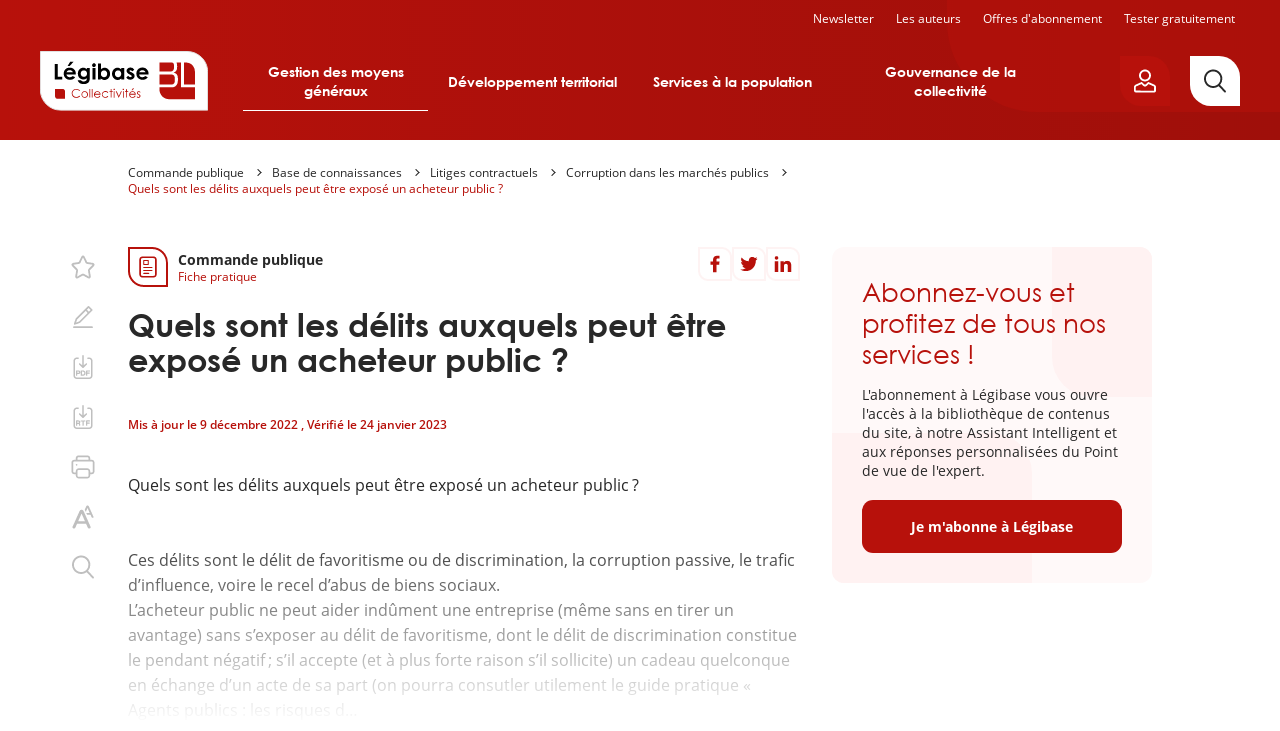

--- FILE ---
content_type: text/html; charset=UTF-8
request_url: https://commande-publique.collectivites.legibase.fr/base-de-connaissances/quels-sont-les-delits-auxquels-peut-etre-expose-un-acheteur-public-24572
body_size: 32505
content:
<!DOCTYPE html>
<html lang="fr" dir="ltr" prefix="content: http://purl.org/rss/1.0/modules/content/  dc: http://purl.org/dc/terms/  foaf: http://xmlns.com/foaf/0.1/  og: http://ogp.me/ns#  rdfs: http://www.w3.org/2000/01/rdf-schema#  schema: http://schema.org/  sioc: http://rdfs.org/sioc/ns#  sioct: http://rdfs.org/sioc/types#  skos: http://www.w3.org/2004/02/skos/core#  xsd: http://www.w3.org/2001/XMLSchema# " data-site-type="multi" class="no-js">
<head>
  <meta charset="utf-8" />
<script type="text/javascript">
    (function () {
      var params = new URLSearchParams(window.location.search);
      var isTestEnv = new RegExp("\.(dev|local)\.", "gm").exec(window.location.host);
      if (window.self !== window.top || (params.get("iframe") === "true" && isTestEnv)) {
        document.documentElement.className += " iframe-embedding";
      }
    })();
    </script>
<link rel="canonical" href="https://commande-publique.collectivites.legibase.fr/https://commande-publique.collectivites.legibase.fr/base-de-connaissances/quels-sont-les-delits-auxquels-peut-etre-expose-un-acheteur-public-24572" />
<link rel="image_src" href="https://commande-publique.collectivites.legibase.fr//themes/custom/legibase_matiere/img/open-graph-default.png" />
<meta property="og:type" content="website" />
<meta property="og:url" content="https://commande-publique.collectivites.legibase.fr/https://commande-publique.collectivites.legibase.fr/base-de-connaissances/quels-sont-les-delits-auxquels-peut-etre-expose-un-acheteur-public-24572" />
<meta property="og:title" content="Quels sont les délits auxquels peut être exposé un acheteur public ?" />
<meta property="og:image" content="https://commande-publique.collectivites.legibase.fr//themes/custom/legibase_matiere/img/open-graph-default.png" />
<meta name="twitter:card" content="summary_large_image" />
<meta name="twitter:site" content="@bergerlevrault" />
<meta name="google-site-verification" content="_WPPoAqcQEL7nJUm3hZ83L784Cs-C2NbTa_XltWr_Vo" />
<meta name="MobileOptimized" content="width" />
<meta name="HandheldFriendly" content="true" />
<meta name="viewport" content="width=device-width, initial-scale=1.0" />
<meta http-equiv="X-UA-Compatible" content="IE=edge" />

    <title>Quels sont les délits auxquels peut être exposé un acheteur public ? | Légibase Commande publique</title>
    <script>
      document.documentElement.classList.remove('no-js');
      document.documentElement.classList.add('js');
    </script>
    <link rel="stylesheet" media="all" href="/sites/collectivite/files/css/css_5d6D-EUG4I7QokY46ZYXh4_5L3PJJZYtQeolLb3QhqY.css?delta=0&amp;language=fr&amp;theme=collectivite&amp;include=[base64]" />
<link rel="stylesheet" media="all" href="/sites/collectivite/files/css/css_5_ALpYI-Uo2I7idFI9BjyWUlP3OPuSDrJs3qY3tPOV0.css?delta=1&amp;language=fr&amp;theme=collectivite&amp;include=[base64]" />
<link rel="stylesheet" media="print" href="/sites/collectivite/files/css/css_euhUxf-XlIwaJufBEHjTIovl0u9MkpGU7Ejhapwl3VE.css?delta=2&amp;language=fr&amp;theme=collectivite&amp;include=[base64]" />

    <script src="/sites/collectivite/files/js/js_bO74pLhdHTskqeiYy95prDHuWrxmAB8jJdMBHPUBY2Q.js?scope=header&amp;delta=0&amp;language=fr&amp;theme=collectivite&amp;include=eJxtzFsOwyAMRNEN5bGkyoBLHBlMbUjK7hspP5XI7z2a8aK4Bm0FeIEdvpP_CxUcY1CIY1W0ItnowNsoV9R86f5pqH15i6aJMZIDw1eCStdkjSwOeOwJc5uNKo5UpMiBOoIhqN_mJOHp0TZQynGEKsIOHv7ObnT2-AOrD2qE"></script>

    <link rel="apple-touch-icon" sizes="180x180" href="/sites/collectivite/themes/collectivite/favicons/apple-touch-icon.png">
    <link rel="icon" type="image/png" sizes="32x32" href="/sites/collectivite/themes/collectivite/favicons/favicon-32x32.png">
    <link rel="icon" type="image/png" sizes="16x16" href="/sites/collectivite/themes/collectivite/favicons/favicon-16x16.png">
    <link rel="manifest" href="/sites/collectivite/themes/collectivite/favicons/site.webmanifest">
    <link rel="mask-icon" href="/sites/collectivite/themes/collectivite/favicons/safari-pinned-tab.svg" color="#b61a1a">
    <meta name="apple-mobile-web-app-title" content="Légibase">
    <meta name="application-name" content="Légibase">
    <meta name="msapplication-TileColor" content="#b61a1a">
    <meta name="theme-color" content="#b61a1a">
  </head>
  <body class="path-node full-path--node-24572 page-node-type-document">
    <a href="#main-content" class="visually-hidden focusable skip-link">
      Aller au contenu principal
    </a>
    <!-- Matomo -->
<script>
  var _paq = window._paq = window._paq || [];
  /* tracker methods like "setCustomDimension" should be called before "trackPageView" */
      _paq.push(['setCustomDimension', 2, '24572']);
    _paq.push(['setCustomDimension', 3, 'document']);
    _paq.push(['setCustomDimension', 4, 'collectivite_commande_publique']);
    _paq.push(['trackPageView']);
  _paq.push(['enableLinkTracking']);
  (function() {
    var u="https://piwik.berger-levrault.fr/";
    _paq.push(['setTrackerUrl', u+'piwik.php']);
    _paq.push(['setSiteId', '144']);
    var d=document, g=d.createElement('script'), s=d.getElementsByTagName('script')[0];
    g.async=true; g.src=u+'piwik.js'; s.parentNode.insertBefore(g,s);
  })();
</script>
<!-- End Matomo Code -->

      <div class="dialog-off-canvas-main-canvas" data-off-canvas-main-canvas>
    


<header class="header hidden-in-iframe">
  <div class="header_inner">
    <button aria-label="Ouvrir le menu" class="header_burger color-white fs-12 bold upper" aria-expanded="false" aria-controls="menu-site">
      <svg class="icon icon-ic_menu fs-20" aria-hidden="true" focusable="false">
  <use xlink:href="#ic_menu-icon"/>
</svg>

    </button>
    <a href="https://collectivites.legibase.fr//" aria-label="Accueil de Legibase Collectivités" class="header_logo">
      <img src="/sites/collectivite/themes/collectivite/img/logo_site.svg" height="60" width="168" alt="">
    </a>
              <nav id="menu-site" class="header_menu-site menu-site" aria-label="Menu principal">
        

              <ul class="menu-collectivite menu menu--0">
                    <li class="menu-item menu-item--0 menu-item--expanded">
                                     <button aria-haspopup="true" aria-expanded="false" type="button">Gestion des moyens généraux</button>
                                <ul class="menu menu--1">
                    <li class="menu-item menu-item--1 menu-item--expanded">
                                     <a href="https://commande-publique.collectivites.legibase.fr" aria-haspopup="true" aria-expanded="false">Commande publique</a>
                                <ul class="menu menu--2">
                    <li class="menu-item menu-item--2">
                                     <a href="https://commande-publique.collectivites.legibase.fr/" tabindex="-1">Accueil</a>
              </li>
                <li class="menu-item menu-item--2">
                                     <a href="https://commande-publique.collectivites.legibase.fr/base-de-connaissances" tabindex="-1">Base de connaissances</a>
              </li>
                <li class="menu-item menu-item--2">
                                     <a href="https://commande-publique.collectivites.legibase.fr/references" tabindex="-1">Codes et textes de référence</a>
              </li>
                <li class="menu-item menu-item--2">
                                     <a href="https://commande-publique.collectivites.legibase.fr/actualites" tabindex="-1">Actualités</a>
              </li>
                <li class="menu-item menu-item--2">
                                     <a href="https://commande-publique.collectivites.legibase.fr/point-de-vue-expert" tabindex="-1">Point de vue de l’expert</a>
              </li>
                <li class="menu-item menu-item--2">
                                     <a href="https://commande-publique.collectivites.legibase.fr/mots-cles" tabindex="-1">Mots-clés</a>
              </li>
        </ul>
  
              </li>
                <li class="menu-item menu-item--1 menu-item--expanded">
                                     <a href="https://compta-finances-locales.collectivites.legibase.fr" aria-haspopup="true" aria-expanded="false">Compta &amp; Finances locales</a>
                                <ul class="menu menu--2">
                    <li class="menu-item menu-item--2">
                                     <a href="https://compta-finances-locales.collectivites.legibase.fr/" tabindex="-1">Accueil</a>
              </li>
                <li class="menu-item menu-item--2">
                                     <a href="https://compta-finances-locales.collectivites.legibase.fr/base-de-connaissances" tabindex="-1">Base de connaissances</a>
              </li>
                <li class="menu-item menu-item--2">
                                     <a href="https://compta-finances-locales.collectivites.legibase.fr/references" tabindex="-1">Codes et textes de référence</a>
              </li>
                <li class="menu-item menu-item--2">
                                     <a href="https://compta-finances-locales.collectivites.legibase.fr/actualites" tabindex="-1">Actualités</a>
              </li>
                <li class="menu-item menu-item--2">
                                     <a href="https://compta-finances-locales.collectivites.legibase.fr/point-de-vue-expert" tabindex="-1">Point de vue de l’expert</a>
              </li>
                <li class="menu-item menu-item--2">
                                     <a href="https://compta-finances-locales.collectivites.legibase.fr/mots-cles" tabindex="-1">Mots-clés</a>
              </li>
        </ul>
  
              </li>
                <li class="menu-item menu-item--1 menu-item--expanded">
                                     <a href="https://rh-territoriales.collectivites.legibase.fr" aria-haspopup="true" aria-expanded="false">RH territoriales</a>
                                <ul class="menu menu--2">
                    <li class="menu-item menu-item--2">
                                     <a href="https://rh-territoriales.collectivites.legibase.fr/" tabindex="-1">Accueil</a>
              </li>
                <li class="menu-item menu-item--2">
                                     <a href="https://rh-territoriales.collectivites.legibase.fr/base-de-connaissances" tabindex="-1">Base de connaissances</a>
              </li>
                <li class="menu-item menu-item--2">
                                     <a href="https://rh-territoriales.collectivites.legibase.fr/references" tabindex="-1">Codes et textes de référence</a>
              </li>
                <li class="menu-item menu-item--2">
                                     <a href="https://rh-territoriales.collectivites.legibase.fr/actualites" tabindex="-1">Actualités</a>
              </li>
                <li class="menu-item menu-item--2">
                                     <a href="https://rh-territoriales.collectivites.legibase.fr/point-de-vue-expert" tabindex="-1">Point de vue de l’expert</a>
              </li>
                <li class="menu-item menu-item--2">
                                     <a href="https://rh-territoriales.collectivites.legibase.fr/mots-cles" tabindex="-1">Mots-clés</a>
              </li>
        </ul>
  
              </li>
        </ul>
  
              </li>
                <li class="menu-item menu-item--0 menu-item--expanded">
                                     <button aria-haspopup="true" aria-expanded="false" type="button">Développement territorial</button>
                                <ul class="menu menu--1">
                    <li class="menu-item menu-item--1 menu-item--expanded">
                                     <a href="https://environnement.collectivites.legibase.fr" aria-haspopup="true" aria-expanded="false">Environnement</a>
                                <ul class="menu menu--2">
                    <li class="menu-item menu-item--2">
                                     <a href="https://environnement.collectivites.legibase.fr/" tabindex="-1">Accueil</a>
              </li>
                <li class="menu-item menu-item--2">
                                     <a href="https://environnement.collectivites.legibase.fr/base-de-connaissances" tabindex="-1">Base de connaissances</a>
              </li>
                <li class="menu-item menu-item--2">
                                     <a href="https://environnement.collectivites.legibase.fr/references" tabindex="-1">Codes et textes de référence</a>
              </li>
                <li class="menu-item menu-item--2">
                                     <a href="https://environnement.collectivites.legibase.fr/actualites" tabindex="-1">Actualités</a>
              </li>
                <li class="menu-item menu-item--2">
                                     <a href="https://environnement.collectivites.legibase.fr/point-de-vue-expert" tabindex="-1">Point de vue de l’expert</a>
              </li>
                <li class="menu-item menu-item--2">
                                     <a href="https://environnement.collectivites.legibase.fr/mots-cles" tabindex="-1">Mots-clés</a>
              </li>
        </ul>
  
              </li>
                <li class="menu-item menu-item--1 menu-item--expanded">
                                     <a href="https://urbanisme.collectivites.legibase.fr" aria-haspopup="true" aria-expanded="false">Urbanisme</a>
                                <ul class="menu menu--2">
                    <li class="menu-item menu-item--2">
                                     <a href="https://urbanisme.collectivites.legibase.fr/" tabindex="-1">Accueil</a>
              </li>
                <li class="menu-item menu-item--2">
                                     <a href="https://urbanisme.collectivites.legibase.fr/base-de-connaissances" tabindex="-1">Base de connaissances</a>
              </li>
                <li class="menu-item menu-item--2">
                                     <a href="https://urbanisme.collectivites.legibase.fr/references" tabindex="-1">Codes et textes de référence</a>
              </li>
                <li class="menu-item menu-item--2">
                                     <a href="https://urbanisme.collectivites.legibase.fr/actualites" tabindex="-1">Actualités</a>
              </li>
                <li class="menu-item menu-item--2">
                                     <a href="https://urbanisme.collectivites.legibase.fr/point-de-vue-expert" tabindex="-1">Point de vue de l’expert</a>
              </li>
                <li class="menu-item menu-item--2">
                                     <a href="https://urbanisme.collectivites.legibase.fr/mots-cles" tabindex="-1">Mots-clés</a>
              </li>
        </ul>
  
              </li>
        </ul>
  
              </li>
                <li class="menu-item menu-item--0 menu-item--expanded">
                                     <button aria-haspopup="true" aria-expanded="false" type="button">Services à la population</button>
                                <ul class="menu menu--1">
                    <li class="menu-item menu-item--1 menu-item--expanded">
                                     <a href="https://election.collectivites.legibase.fr" aria-haspopup="true" aria-expanded="false">Élections &amp; Démocratie participative</a>
                                <ul class="menu menu--2">
                    <li class="menu-item menu-item--2">
                                     <a href="https://election.collectivites.legibase.fr" tabindex="-1">Accueil</a>
              </li>
                <li class="menu-item menu-item--2">
                                     <a href="https://election.collectivites.legibase.fr/base-de-connaissances" tabindex="-1">Base de connaissances</a>
              </li>
                <li class="menu-item menu-item--2">
                                     <a href="https://election.collectivites.legibase.fr/references" tabindex="-1">Codes et textes de référence</a>
              </li>
                <li class="menu-item menu-item--2">
                                     <a href="https://election.collectivites.legibase.fr/actualites" tabindex="-1">Actualités</a>
              </li>
                <li class="menu-item menu-item--2">
                                     <a href="https://election.collectivites.legibase.fr/point-de-vue-expert" tabindex="-1">Point de vue de l’expert</a>
              </li>
                <li class="menu-item menu-item--2">
                                     <a href="https://election.collectivites.legibase.fr/mots-cles" tabindex="-1">Mots-clés</a>
              </li>
        </ul>
  
              </li>
                <li class="menu-item menu-item--1 menu-item--expanded">
                                     <a href="https://etat-civil.collectivites.legibase.fr" aria-haspopup="true" aria-expanded="false">État civil &amp; Cimetières</a>
                                <ul class="menu menu--2">
                    <li class="menu-item menu-item--2">
                                     <a href="https://etat-civil.collectivites.legibase.fr/" tabindex="-1">Accueil</a>
              </li>
                <li class="menu-item menu-item--2">
                                     <a href="https://etat-civil.collectivites.legibase.fr/base-de-connaissances" tabindex="-1">Base de connaissances</a>
              </li>
                <li class="menu-item menu-item--2">
                                     <a href="https://etat-civil.collectivites.legibase.fr/references" tabindex="-1">Codes et textes de référence</a>
              </li>
                <li class="menu-item menu-item--2">
                                     <a href="https://etat-civil.collectivites.legibase.fr/actualites" tabindex="-1">Actualités</a>
              </li>
                <li class="menu-item menu-item--2">
                                     <a href="https://etat-civil.collectivites.legibase.fr/point-de-vue-expert" tabindex="-1">Point de vue de l’expert</a>
              </li>
                <li class="menu-item menu-item--2">
                                     <a href="https://etat-civil.collectivites.legibase.fr/mots-cles" tabindex="-1">Mots-clés</a>
              </li>
        </ul>
  
              </li>
                <li class="menu-item menu-item--1 menu-item--expanded">
                                     <a href="https://relation-citoyen.collectivites.legibase.fr" aria-haspopup="true" aria-expanded="false">Relation citoyen &amp; Vie associative</a>
                                <ul class="menu menu--2">
                    <li class="menu-item menu-item--2">
                                     <a href="https://relation-citoyen.collectivites.legibase.fr/" tabindex="-1">Accueil</a>
              </li>
                <li class="menu-item menu-item--2">
                                     <a href="https://relation-citoyen.collectivites.legibase.fr/base-de-connaissances" tabindex="-1">Base de connaissances</a>
              </li>
                <li class="menu-item menu-item--2">
                                     <a href="https://relation-citoyen.collectivites.legibase.fr/references" tabindex="-1">Codes et textes de référence</a>
              </li>
                <li class="menu-item menu-item--2">
                                     <a href="https://relation-citoyen.collectivites.legibase.fr/actualites" tabindex="-1">Actualités</a>
              </li>
                <li class="menu-item menu-item--2">
                                     <a href="https://relation-citoyen.collectivites.legibase.fr/point-de-vue-expert" tabindex="-1">Point de vue de l’expert</a>
              </li>
                <li class="menu-item menu-item--2">
                                     <a href="https://relation-citoyen.collectivites.legibase.fr/mots-cles" tabindex="-1">Mots-clés</a>
              </li>
        </ul>
  
              </li>
        </ul>
  
              </li>
                <li class="menu-item menu-item--0 menu-item--expanded">
                                     <button aria-haspopup="true" aria-expanded="false" type="button">Gouvernance de la collectivité</button>
                                <ul class="menu menu--1">
                    <li class="menu-item menu-item--1 menu-item--expanded">
                                     <a href="https://elu-local.collectivites.legibase.fr" aria-haspopup="true" aria-expanded="false">Élu·e local·e</a>
                                <ul class="menu menu--2">
                    <li class="menu-item menu-item--2">
                                     <a href="https://elu-local.collectivites.legibase.fr/" tabindex="-1">Accueil</a>
              </li>
                <li class="menu-item menu-item--2">
                                     <a href="https://elu-local.collectivites.legibase.fr/base-de-connaissances" tabindex="-1">Base de connaissances</a>
              </li>
                <li class="menu-item menu-item--2">
                                     <a href="https://elu-local.collectivites.legibase.fr/references" tabindex="-1">Codes et textes de référence</a>
              </li>
                <li class="menu-item menu-item--2">
                                     <a href="https://elu-local.collectivites.legibase.fr/actualites" tabindex="-1">Actualités</a>
              </li>
                <li class="menu-item menu-item--2">
                                     <a href="https://elu-local.collectivites.legibase.fr/point-de-vue-expert" tabindex="-1">Point de vue de l’expert</a>
              </li>
                <li class="menu-item menu-item--2">
                                     <a href="https://elu-local.collectivites.legibase.fr/mots-cles" tabindex="-1">Mots-clés</a>
              </li>
        </ul>
  
              </li>
        </ul>
  
              </li>
        </ul>
  
<nav class="menu-site_services">
  <ul>
  <li class=""><a href="/user/emailing">Newsletter</a></li>
    <li><a href="/auteurs">Les auteurs</a></li>
      <li><a href="https://collectivites.legibase.fr//offres-abonnement">Offres d'abonnement</a></li>
    <li class=""><a href="/user/register-first-step">Tester gratuitement</a>
    </li>
  </ul>
</nav>


      </nav>
    
    <div class="header_aside">
      
      <div class="header_login-button">
        <button aria-label="Ouvrir le panneau utilisateur" aria-expanded="false" aria-controls="account-popover"
                data-popover-button
                class="btn btn--primary btn--border-remove btn--flag btn--icon btn--icon-only btn--padding-small">
          <svg class="icon icon-ic_profile " aria-hidden="true" focusable="false">
  <use xlink:href="#ic_profile-icon"/>
</svg>

        </button>
        



<div id="account-popover" class="popover_wrapper" aria-hidden="true">
  <section   class="popover account-popover account-popover--logged-out fs-14">
    <button aria-label="Fermer" class="popover_close fs-16" data-popover-button="close">
      <svg class="icon icon-ic_close " aria-hidden="true" focusable="false">
  <use xlink:href="#ic_close-icon"/>
</svg>

    </button>
                  <div class="text-align-center">
        <h3 class="space-15">Vous êtes client</h3>
        <p class="space-15">Vous êtes client, vous allez être dirigé vers une page de connexion.</p>
        <form class="openid-connect-login-form" data-drupal-selector="openid-connect-login-form-2" action="/base-de-connaissances/quels-sont-les-delits-auxquels-peut-etre-expose-un-acheteur-public-24572" method="post" id="openid-connect-login-form--2" accept-charset="UTF-8">
  <button data-theme-suggestion="button" class="btn btn--secondary btn--wide button js-form-submit form-submit" type="submit" id="edit-openid-connect-client-bl-auth-login--2" name="bl_auth" value="Je me connecte">
  Je me connecte
</button>
<input autocomplete="off" data-drupal-selector="form-2fxkbpksqthflogz9anvshwe5rntfc6il7g3ymgszik" type="hidden" name="form_build_id" value="form-2FxkbpKSqtHFlOGz9AnvsHWe5rntfc6iL7G3YmGsZik" />
<input data-drupal-selector="edit-openid-connect-login-form-2" type="hidden" name="form_id" value="openid_connect_login_form" />

</form>

      </div>
            <div class="text-align-center">
        <h3 class="space-15">Nouveau client</h3>
        <p class="space-15">Vous n’avez pas de compte, profitez  de 15 jours d’essai gratuit.</p>
        <a href="/user/register-first-step" class="btn btn--primary btn--wide">Je teste gratuitement</a>
      </div>
              </section>
  <button aria-label="Fermer" class="popover_backdrop" data-popover-button="close"></button>
</div>
      </div>
      <a href="/recherche" aria-label="Rechercher"
         class="header_search-button btn btn--tertiary btn--flag btn--icon btn--icon-only btn--padding-big">
        <svg class="icon icon-ic_search " aria-hidden="true" focusable="false">
  <use xlink:href="#ic_search-icon"/>
</svg>

      </a>
    </div>
  </div>

  <nav class="header_secondary-menu color-white fs-12">
    <ul>
  <li class=""><a href="/user/emailing">Newsletter</a></li>
    <li><a href="/auteurs">Les auteurs</a></li>
      <li><a href="https://collectivites.legibase.fr//offres-abonnement">Offres d'abonnement</a></li>
    <li class=""><a href="/user/register-first-step">Tester gratuitement</a>
    </li>
  </ul>
  </nav>
</header>

<div class="main-container">
  
  <nav class="breadcrumb" role="navigation" aria-labelledby="system-breadcrumb">
    <ol>
              <li>
                      <a href="https://commande-publique.collectivites.legibase.fr/" class="color-orange no-deco">Commande publique</a>
                  </li>
              <li>
                      <a href="/base-de-connaissances" class="color-orange no-deco">Base de connaissances</a>
                  </li>
              <li>
                      <a href="https://commande-publique.collectivites.legibase.fr/base-de-connaissances/litiges-contractuels-13727" class="color-orange no-deco">Litiges contractuels</a>
                  </li>
              <li>
                      <a href="https://commande-publique.collectivites.legibase.fr/base-de-connaissances/corruption-dans-les-marches-publics-13740" class="color-orange no-deco">Corruption dans les marchés publics</a>
                  </li>
              <li>
                      <a href="https://commande-publique.collectivites.legibase.fr/base-de-connaissances/quels-sont-les-delits-auxquels-peut-etre-expose-un-acheteur-public-24572" class="color-orange no-deco">Quels sont les délits auxquels peut être exposé un acheteur public ?</a>
                  </li>
          </ol>
  </nav>

<div data-drupal-messages-fallback class="hidden"></div>


  <main>
    <a id="main-content" tabindex="-1"></a>
          



<article about="https://commande-publique.collectivites.legibase.fr/base-de-connaissances/quels-sont-les-delits-auxquels-peut-etre-expose-un-acheteur-public-24572" class="node node--type-document node--view-mode-full node-document-full" data-toolbar-element="1">
  


  
<div class="columns">
  <div data-search="1" class="columns_main">
          

<aside class="sticker space-20">
  <span class="sticker_icon color-primary-1">
    <svg class="icon icon-ic_fiche_pratique fs-22" aria-hidden="true" focusable="false">
  <use xlink:href="#ic_fiche_pratique-icon"/>
</svg>

  </span>
  <div class="sticker_body">
        <p class="fs-14 bold">Commande publique</p>
        <p class="fs-12 color-primary-1">Fiche pratique</p>
  </div>
</aside>
      <!--[SHARING]-->      
<h1 class="main-title font-centuryGothic space-40 space-20-s">
    <p>Quels sont les délits auxquels peut être exposé un acheteur public&nbsp;?</p>
</h1>
              <p class="node-document-full_metas fs-12 space-15 color-primary-1 semi-bold">
                      Mis à jour le 
            <time datetime="2022-12-09T17:59:43+0100">
      9 décembre 2022
  </time>
            ,                       Vérifié le 
            <time datetime="2023-01-24T17:59:43+0100">
      24 janvier 2023
  </time>
                              </p>
      
      
              

<div class="paywall_content wysiwyg">
  Quels sont les délits auxquels peut être exposé un acheteur public ?


Ces délits sont le délit de favoritisme ou de discrimination, la corruption passive, le trafic d’influence, voire le recel d’abus de biens sociaux.
L’acheteur public ne peut aider indûment une entreprise (même sans en tirer un avantage) sans s’exposer au délit de favoritisme, dont le délit de discrimination constitue le pendant négatif ; s’il accepte (et à plus forte raison s’il sollicite) un cadeau quelconque en échange d’un acte de sa part (on pourra consutler utilement le guide pratique « Agents publics : les risques d…
</div>
<div class="paywall align-center hidden-in-iframe">
    <div class="paywall_title fs-20 color-primary-1 bold space-30">Pour lire la suite du contenu, testez&nbsp;gratuitement pendant 15&nbsp;jours</div>
  <div class="paywall_actions space-20">
    <a href="/offres-abonnement" class="btn btn--secondary btn--wide">Nos offres d'abonnement</a>
    <a href="/user/register-first-step" class="btn btn--primary btn--wide">Je teste gratuitement</a>
  </div>
    <div class="paywall_logged-access">
    Déjà abonné ? <form class="openid-connect-login-form" data-drupal-selector="openid-connect-login-form" action="/base-de-connaissances/quels-sont-les-delits-auxquels-peut-etre-expose-un-acheteur-public-24572" method="post" id="openid-connect-login-form" accept-charset="UTF-8">
  <button data-theme-suggestion="button" class="bold color-primary-1 button js-form-submit form-submit" type="submit" id="edit-openid-connect-client-bl-auth-login" name="bl_auth" value="Je me connecte">
  Je me connecte
</button>
<input autocomplete="off" data-drupal-selector="form-n0rbrk8mrkkfec5zfgbi5wt1rdzhqi3bc9l0pxatpk4" type="hidden" name="form_build_id" value="form-N0RBRK8mrkKFec5zfgbi5Wt1RDzHQI3bc9l0pxATpK4" />
<input data-drupal-selector="edit-openid-connect-login-form" type="hidden" name="form_id" value="openid_connect_login_form" />

</form>

  </div>
</div>
<div class="paywall align-center shown-in-iframe">
  <div class="paywall_title fs-20 color-primary-1 bold space-30">Pour acceder à ces contenus, merci de vous connecter.</div>
</div>

      
      
      </div>
  <aside class="columns_aside">
                
      

  
  <div class="promotion-block space-60 space-40-s hidden-in-iframe">
          <h2
        class="promotion-block_title font-centuryGothic color-primary-1 fs-26 space-15">Abonnez-vous et profitez de tous nos services !</h2>
    
          <p class="promotion-block_description fs-14 space-20">L&#039;abonnement à Légibase vous ouvre l&#039;accès à la bibliothèque de contenus du site, à notre Assistant Intelligent et aux réponses personnalisées du Point de vue de l&#039;expert.</p>
    
          <div class="promotion-block_link">
        <a href="https://collectivites.legibase.fr/offres-abonnement" class="btn btn--primary btn--wide"
          >
          Je m&#039;abonne à Légibase
        </a>
      </div>
      </div>

      
      </aside>
</div>
</article>






      
      </main>
  
</div>


<footer class="footer font-openSans">
  <div class="footer_about bg-white color-black">
    <div class="footer_about_item">
      <a href="/qui-sommes-nous">
        <figure class="fs-30"><svg class="icon icon-ic_about " aria-hidden="true" focusable="false">
  <use xlink:href="#ic_about-icon"/>
</svg>
</figure>
        <p class="footer_about_item_title fs-14 font-centuryGothic bold">Qui sommes-nous ?</p>
        <p class="footer_about_item_text fs-12">Découvrez notre expertise juridique Berger-Levrault</p>
      </a>
    </div>

    <div class="footer_about_item">
      <a href="/faq">
        <figure class="fs-30"><svg class="icon icon-ic_water_wings " aria-hidden="true" focusable="false">
  <use xlink:href="#ic_water_wings-icon"/>
</svg>
</figure>
        <p class="footer_about_item_title fs-14 font-centuryGothic bold">Besoin d'aide ?</p>
        <p class="footer_about_item_text fs-12">Vous avez une question concernant le fonctionnement du site ? Consultez
          nos vidéos et notre FAQ</p>
      </a>
    </div>

    <div class="footer_about_item">
      <a href="/contact">
        <figure class="fs-30"><svg class="icon icon-ic_enveloppe " aria-hidden="true" focusable="false">
  <use xlink:href="#ic_enveloppe-icon"/>
</svg>
</figure>
        <p class="footer_about_item_title fs-14 font-centuryGothic bold">Contactez-nous</p>
        <p class="footer_about_item_text fs-12">Une question, une suggestion, une demande d'abonnement... N'hésitez pas
          à nous contacter</p>
      </a>
    </div>

  </div>

  <div class="footer_red bg-primary-1 color-white hidden-in-iframe">

          <div class="footer_menu">
                  <div class="footer_menu_category">
            <button class="footer_menu_category_title fs-14 font-centuryGothic bold" type="button">Gestion des moyens généraux</button>
            <ul>
                              <li>
                  <a href="https://commande-publique.collectivites.legibase.fr" class="fs-12">Commande publique</a>
                </li>
                              <li>
                  <a href="https://compta-finances-locales.collectivites.legibase.fr" class="fs-12">Compta &amp; Finances locales</a>
                </li>
                              <li>
                  <a href="https://rh-territoriales.collectivites.legibase.fr" class="fs-12">RH territoriales</a>
                </li>
                          </ul>
          </div>
                  <div class="footer_menu_category">
            <button class="footer_menu_category_title fs-14 font-centuryGothic bold" type="button">Développement territorial</button>
            <ul>
                              <li>
                  <a href="https://environnement.collectivites.legibase.fr" class="fs-12">Environnement</a>
                </li>
                              <li>
                  <a href="https://urbanisme.collectivites.legibase.fr" class="fs-12">Urbanisme</a>
                </li>
                          </ul>
          </div>
                  <div class="footer_menu_category">
            <button class="footer_menu_category_title fs-14 font-centuryGothic bold" type="button">Services à la population</button>
            <ul>
                              <li>
                  <a href="https://election.collectivites.legibase.fr" class="fs-12">Élections &amp; Démocratie participative</a>
                </li>
                              <li>
                  <a href="https://etat-civil.collectivites.legibase.fr" class="fs-12">État civil &amp; Cimetières</a>
                </li>
                              <li>
                  <a href="https://relation-citoyen.collectivites.legibase.fr" class="fs-12">Relation citoyen &amp; Vie associative</a>
                </li>
                          </ul>
          </div>
                  <div class="footer_menu_category">
            <button class="footer_menu_category_title fs-14 font-centuryGothic bold" type="button">Gouvernance de la collectivité</button>
            <ul>
                              <li>
                  <a href="https://elu-local.collectivites.legibase.fr" class="fs-12">Élu·e local·e</a>
                </li>
                          </ul>
          </div>
              </div>
    
    
    <div class="footer_logos">
      <a href="https://www.legibase.fr" target="_blank"><img
          src="/themes/custom/legibase_matiere/img/ic_logo_legibase.svg" height="40"
          width="113"
          alt="logo légibase"></a>
      <a href="https://collectivites.legibase.fr/" target="_blank"><img
          src="/themes/custom/legibase_matiere/img/ic_logo_legibase_collectivites.svg" height="40"
          width="113" alt="logo légibase collectivités"></a>
      <a href="https://justice.legibase.fr/" target="_blank"><img
          src="/themes/custom/legibase_matiere/img/ic_logo_legibase_justice.svg" height="40" width="113"
          alt="logo légibase justice"></a>
    </div>

    <div class="footer_infos fs-12">
      <a href="https://www.berger-levrault.com/fr/" target="_blank">
        <p class="footer_infos_copyright">&copy; Légibase 2026 - Berger-Levrault</p>
      </a>
      
                <ul class="menu-footer menu menu--level-1">
                    <li class="menu-item">
        <a href="/auteurs" data-drupal-link-system-path="auteurs">Les auteurs</a>
              </li>
                <li class="menu-item">
        <a href="/qui-sommes-nous">Qui sommes-nous ?</a>
              </li>
                <li class="menu-item">
        <a href="/expertise-juridique">Notre expertise juridique</a>
              </li>
                <li class="menu-item">
        <a href="/mentions-legales">Mentions légales</a>
              </li>
                <li class="menu-item">
        <a href="/faq">FAQ</a>
              </li>
        </ul>
  


    </div>

  </div>

</footer>

  

<section class="search-modal" role="dialog" aria-modal="true" aria-labelledby="deesse-search-form-title">
  <div class="search-modal_inner">
    <button aria-label="Fermer la recherche" class="search-modal_close-button btn btn--tertiary btn--flag btn--icon btn--icon-only btn--padding-small">
      <svg class="icon icon-ic_close " aria-hidden="true" focusable="false">
  <use xlink:href="#ic_close-icon"/>
</svg>

    </button>
    <form class="deesse-search-form" data-drupal-selector="deesse-search-form" action="/base-de-connaissances/quels-sont-les-delits-auxquels-peut-etre-expose-un-acheteur-public-24572" method="post" id="deesse-search-form" accept-charset="UTF-8">
  <div class="deesse-search-form_wrapper js-form-wrapper form-wrapper" data-drupal-selector="edit-wrapper" id="edit-wrapper"><div class="deesse-search-form_inner js-form-wrapper form-wrapper" data-drupal-selector="edit-inner" id="edit-inner"><div id="deesse-search-form-title" class="deesse-search-form_title font-centuryGothic fs-26 normal color-white space-20">Rechercher</div><div class="deesse-search-form_main js-form-wrapper form-wrapper" data-drupal-selector="edit-main" id="edit-main"><div class="js-form-item form-item js-form-type-textfield form-type-textfield js-form-item-search form-item-search">
      <label for="edit-search" class="js-form-required form-required">Saisissez votre recherche</label>
        <input autocomplete="off" placeholder="Mots-clés" data-drupal-selector="edit-search" type="text" id="edit-search" name="search" value="" size="60" maxlength="128" class="form-text required" required="required" aria-required="true" />

        </div>
<button data-theme-suggestion="search_button" data-drupal-selector="edit-search" type="submit" id="edit-search--2" name="op" value="Rechercher" class="button js-form-submit form-submit">
  <span class="sr-only">Rechercher</span>
  <svg class="icon icon-ic_search " aria-hidden="true" focusable="false">
  <use xlink:href="#ic_search-icon"/>
</svg>

</button>
</div>
<fieldset class="deesse-search-form_filters js-form-item form-item js-form-wrapper form-wrapper" data-drupal-selector="edit-filters" id="edit-filters">
      <legend>
    <span class="fieldset-legend">Filtres</span>
  </legend>
  <div class="fieldset-wrapper">
                <fieldset data-drupal-selector="edit-filters-subject" id="edit-filters-subject--wrapper" class="fieldgroup form-composite js-form-item form-item js-form-wrapper form-wrapper">
      <legend>
    <span class="fieldset-legend">Matières</span>
  </legend>
  <div class="fieldset-wrapper">
                <div id="edit-filters-subject" class="form-checkboxes"><div class="js-form-item form-item js-form-type-checkbox form-type-checkbox js-form-item-filters-subject-collectivite-commande-publique form-item-filters-subject-collectivite-commande-publique">
        <input data-drupal-selector="edit-filters-subject-collectivite-commande-publique" type="checkbox" id="edit-filters-subject-collectivite-commande-publique" name="filters[subject][collectivite_commande_publique]" value="collectivite_commande_publique" class="form-checkbox" />

        <label for="edit-filters-subject-collectivite-commande-publique" class="option">Commande publique</label>
      </div>
<div class="js-form-item form-item js-form-type-checkbox form-type-checkbox js-form-item-filters-subject-collectivite-compta-finances-locales form-item-filters-subject-collectivite-compta-finances-locales">
        <input data-drupal-selector="edit-filters-subject-collectivite-compta-finances-locales" type="checkbox" id="edit-filters-subject-collectivite-compta-finances-locales" name="filters[subject][collectivite_compta_finances_locales]" value="collectivite_compta_finances_locales" class="form-checkbox" />

        <label for="edit-filters-subject-collectivite-compta-finances-locales" class="option">Compta &amp; Finances locales</label>
      </div>
<div class="js-form-item form-item js-form-type-checkbox form-type-checkbox js-form-item-filters-subject-collectivite-election form-item-filters-subject-collectivite-election">
        <input data-drupal-selector="edit-filters-subject-collectivite-election" type="checkbox" id="edit-filters-subject-collectivite-election" name="filters[subject][collectivite_election]" value="collectivite_election" class="form-checkbox" />

        <label for="edit-filters-subject-collectivite-election" class="option">Élections &amp; Démocratie participative</label>
      </div>
<div class="js-form-item form-item js-form-type-checkbox form-type-checkbox js-form-item-filters-subject-collectivite-elu-local form-item-filters-subject-collectivite-elu-local">
        <input data-drupal-selector="edit-filters-subject-collectivite-elu-local" type="checkbox" id="edit-filters-subject-collectivite-elu-local" name="filters[subject][collectivite_elu_local]" value="collectivite_elu_local" class="form-checkbox" />

        <label for="edit-filters-subject-collectivite-elu-local" class="option">Élu·e local·e</label>
      </div>
<div class="js-form-item form-item js-form-type-checkbox form-type-checkbox js-form-item-filters-subject-collectivite-environnement form-item-filters-subject-collectivite-environnement">
        <input data-drupal-selector="edit-filters-subject-collectivite-environnement" type="checkbox" id="edit-filters-subject-collectivite-environnement" name="filters[subject][collectivite_environnement]" value="collectivite_environnement" class="form-checkbox" />

        <label for="edit-filters-subject-collectivite-environnement" class="option">Environnement</label>
      </div>
<div class="js-form-item form-item js-form-type-checkbox form-type-checkbox js-form-item-filters-subject-collectivite-etat-civil form-item-filters-subject-collectivite-etat-civil">
        <input data-drupal-selector="edit-filters-subject-collectivite-etat-civil" type="checkbox" id="edit-filters-subject-collectivite-etat-civil" name="filters[subject][collectivite_etat_civil]" value="collectivite_etat_civil" class="form-checkbox" />

        <label for="edit-filters-subject-collectivite-etat-civil" class="option">État civil &amp; Cimetières</label>
      </div>
<div class="js-form-item form-item js-form-type-checkbox form-type-checkbox js-form-item-filters-subject-collectivite-relation-citoyen form-item-filters-subject-collectivite-relation-citoyen">
        <input data-drupal-selector="edit-filters-subject-collectivite-relation-citoyen" type="checkbox" id="edit-filters-subject-collectivite-relation-citoyen" name="filters[subject][collectivite_relation_citoyen]" value="collectivite_relation_citoyen" class="form-checkbox" />

        <label for="edit-filters-subject-collectivite-relation-citoyen" class="option">Relation citoyen &amp; Vie associative</label>
      </div>
<div class="js-form-item form-item js-form-type-checkbox form-type-checkbox js-form-item-filters-subject-collectivite-rh-territoriales form-item-filters-subject-collectivite-rh-territoriales">
        <input data-drupal-selector="edit-filters-subject-collectivite-rh-territoriales" type="checkbox" id="edit-filters-subject-collectivite-rh-territoriales" name="filters[subject][collectivite_rh_territoriales]" value="collectivite_rh_territoriales" class="form-checkbox" />

        <label for="edit-filters-subject-collectivite-rh-territoriales" class="option">RH territoriales</label>
      </div>
<div class="js-form-item form-item js-form-type-checkbox form-type-checkbox js-form-item-filters-subject-collectivite-urbanisme form-item-filters-subject-collectivite-urbanisme">
        <input data-drupal-selector="edit-filters-subject-collectivite-urbanisme" type="checkbox" id="edit-filters-subject-collectivite-urbanisme" name="filters[subject][collectivite_urbanisme]" value="collectivite_urbanisme" class="form-checkbox" />

        <label for="edit-filters-subject-collectivite-urbanisme" class="option">Urbanisme</label>
      </div>
</div>

          </div>
</fieldset>
<fieldset data-drupal-selector="edit-filters-rubric" id="edit-filters-rubric--wrapper" class="fieldgroup form-composite js-form-item form-item js-form-wrapper form-wrapper">
      <legend>
    <span class="fieldset-legend">Rubriques</span>
  </legend>
  <div class="fieldset-wrapper">
                <div id="edit-filters-rubric" class="form-checkboxes"><div class="js-form-item form-item js-form-type-checkbox form-type-checkbox js-form-item-filters-rubric-essential form-item-filters-rubric-essential">
        <input data-drupal-selector="edit-filters-rubric-essential" type="checkbox" id="edit-filters-rubric-essential" name="filters[rubric][essential]" value="essential" class="form-checkbox" />

        <label for="edit-filters-rubric-essential" class="option">Codes et textes de référence</label>
      </div>
<div class="js-form-item form-item js-form-type-checkbox form-type-checkbox js-form-item-filters-rubric-knowledge-base form-item-filters-rubric-knowledge-base">
        <input data-drupal-selector="edit-filters-rubric-knowledge-base" type="checkbox" id="edit-filters-rubric-knowledge-base" name="filters[rubric][knowledge_base]" value="knowledge_base" class="form-checkbox" />

        <label for="edit-filters-rubric-knowledge-base" class="option">Base de connaissances</label>
      </div>
<div class="js-form-item form-item js-form-type-checkbox form-type-checkbox js-form-item-filters-rubric-news form-item-filters-rubric-news">
        <input data-drupal-selector="edit-filters-rubric-news" type="checkbox" id="edit-filters-rubric-news" name="filters[rubric][news]" value="news" class="form-checkbox" />

        <label for="edit-filters-rubric-news" class="option">Actualités</label>
      </div>
<div class="js-form-item form-item js-form-type-checkbox form-type-checkbox js-form-item-filters-rubric-pdve form-item-filters-rubric-pdve">
        <input data-drupal-selector="edit-filters-rubric-pdve" type="checkbox" id="edit-filters-rubric-pdve" name="filters[rubric][pdve]" value="pdve" class="form-checkbox" />

        <label for="edit-filters-rubric-pdve" class="option">Point de vue de l'expert</label>
      </div>
</div>

          </div>
</fieldset>
<fieldset data-drupal-selector="edit-filters-document-type" id="edit-filters-document-type--wrapper" class="fieldgroup form-composite js-form-item form-item js-form-wrapper form-wrapper">
      <legend>
    <span class="fieldset-legend">Types de documents</span>
  </legend>
  <div class="fieldset-wrapper">
                <div id="edit-filters-document-type" class="form-checkboxes"><div class="js-form-item form-item js-form-type-checkbox form-type-checkbox js-form-item-filters-document-type-veille form-item-filters-document-type-veille">
        <input data-drupal-selector="edit-filters-document-type-veille" type="checkbox" id="edit-filters-document-type-veille" name="filters[document_type][veille]" value="veille" class="form-checkbox" />

        <label for="edit-filters-document-type-veille" class="option">Veille juridique</label>
      </div>
<div class="js-form-item form-item js-form-type-checkbox form-type-checkbox js-form-item-filters-document-type-focus form-item-filters-document-type-focus">
        <input data-drupal-selector="edit-filters-document-type-focus" type="checkbox" id="edit-filters-document-type-focus" name="filters[document_type][focus]" value="focus" class="form-checkbox" />

        <label for="edit-filters-document-type-focus" class="option">Focus</label>
      </div>
<div class="js-form-item form-item js-form-type-checkbox form-type-checkbox js-form-item-filters-document-type-prospective form-item-filters-document-type-prospective">
        <input data-drupal-selector="edit-filters-document-type-prospective" type="checkbox" id="edit-filters-document-type-prospective" name="filters[document_type][prospective]" value="prospective" class="form-checkbox" />

        <label for="edit-filters-document-type-prospective" class="option">Prospective</label>
      </div>
<div class="js-form-item form-item js-form-type-checkbox form-type-checkbox js-form-item-filters-document-type-interview form-item-filters-document-type-interview">
        <input data-drupal-selector="edit-filters-document-type-interview" type="checkbox" id="edit-filters-document-type-interview" name="filters[document_type][interview]" value="interview" class="form-checkbox" />

        <label for="edit-filters-document-type-interview" class="option">Interview</label>
      </div>
<div class="js-form-item form-item js-form-type-checkbox form-type-checkbox js-form-item-filters-document-type-jurisprudence form-item-filters-document-type-jurisprudence">
        <input data-drupal-selector="edit-filters-document-type-jurisprudence" type="checkbox" id="edit-filters-document-type-jurisprudence" name="filters[document_type][jurisprudence]" value="jurisprudence" class="form-checkbox" />

        <label for="edit-filters-document-type-jurisprudence" class="option">Jurisprudence</label>
      </div>
<div class="js-form-item form-item js-form-type-checkbox form-type-checkbox js-form-item-filters-document-type-texte form-item-filters-document-type-texte">
        <input data-drupal-selector="edit-filters-document-type-texte" type="checkbox" id="edit-filters-document-type-texte" name="filters[document_type][texte]" value="texte" class="form-checkbox" />

        <label for="edit-filters-document-type-texte" class="option">Textes</label>
      </div>
<div class="js-form-item form-item js-form-type-checkbox form-type-checkbox js-form-item-filters-document-type-fiche-pratique form-item-filters-document-type-fiche-pratique">
        <input data-drupal-selector="edit-filters-document-type-fiche-pratique" type="checkbox" id="edit-filters-document-type-fiche-pratique" name="filters[document_type][fiche_pratique]" value="fiche_pratique" class="form-checkbox" />

        <label for="edit-filters-document-type-fiche-pratique" class="option">Fiche pratique</label>
      </div>
<div class="js-form-item form-item js-form-type-checkbox form-type-checkbox js-form-item-filters-document-type-modele form-item-filters-document-type-modele">
        <input data-drupal-selector="edit-filters-document-type-modele" type="checkbox" id="edit-filters-document-type-modele" name="filters[document_type][modele]" value="modele" class="form-checkbox" />

        <label for="edit-filters-document-type-modele" class="option">Modèle</label>
      </div>
</div>

          </div>
</fieldset>
<fieldset data-drupal-selector="edit-filters-publication-date" id="edit-filters-publication-date--wrapper" class="fieldgroup form-composite js-form-item form-item js-form-wrapper form-wrapper">
      <legend>
    <span class="fieldset-legend">Date de publication</span>
  </legend>
  <div class="fieldset-wrapper">
                <div id="edit-filters-publication-date" class="form-radios"><div class="js-form-item form-item js-form-type-radio form-type-radio js-form-item-filters-publication-date form-item-filters-publication-date">
        <input data-drupal-selector="edit-filters-publication-date-less-1-month" type="radio" id="edit-filters-publication-date-less-1-month" name="filters[publication_date]" value="Less_1_month" class="form-radio" />

        <label for="edit-filters-publication-date-less-1-month" class="option">Inférieure à 1 mois</label>
      </div>
<div class="js-form-item form-item js-form-type-radio form-type-radio js-form-item-filters-publication-date form-item-filters-publication-date">
        <input data-drupal-selector="edit-filters-publication-date-less-3-month" type="radio" id="edit-filters-publication-date-less-3-month" name="filters[publication_date]" value="Less_3_month" class="form-radio" />

        <label for="edit-filters-publication-date-less-3-month" class="option">Inférieure à 3 mois</label>
      </div>
<div class="js-form-item form-item js-form-type-radio form-type-radio js-form-item-filters-publication-date form-item-filters-publication-date">
        <input data-drupal-selector="edit-filters-publication-date-less-6-month" type="radio" id="edit-filters-publication-date-less-6-month" name="filters[publication_date]" value="Less_6_month" class="form-radio" />

        <label for="edit-filters-publication-date-less-6-month" class="option">Inférieure à 6 mois</label>
      </div>
<div class="js-form-item form-item js-form-type-radio form-type-radio js-form-item-filters-publication-date form-item-filters-publication-date">
        <input data-drupal-selector="edit-filters-publication-date-less-1-year" type="radio" id="edit-filters-publication-date-less-1-year" name="filters[publication_date]" value="Less_1_year" class="form-radio" />

        <label for="edit-filters-publication-date-less-1-year" class="option">Inférieure à 1 an</label>
      </div>
</div>

          </div>
</fieldset>

          </div>
</fieldset>
</div>
</div>
<div id="search-results" data-drupal-selector="edit-results" class="js-form-wrapper form-wrapper"></div>
<input autocomplete="off" data-drupal-selector="form-2-wpu-u50thqxmlnscyljmyt88-1ukykzjig2e6f8cu" type="hidden" name="form_build_id" value="form-2-wPU_u50tHQXmLNsCYljmYT88_1UKYkZjig2E6F8CU" />
<input data-drupal-selector="edit-deesse-search-form" type="hidden" name="form_id" value="deesse_search_form" />

</form>

  </div>
</section>



  </div>

    <svg class="visually-hidden" role="complementary" style="position:absolute"><symbol viewBox="0 0 24 24" id="ic_about-icon" xmlns="http://www.w3.org/2000/svg"><path clip-rule="evenodd" d="M5.59 5.66c-.69 0-1.25.65-1.25 1.45s.56 1.45 1.25 1.45 1.25-.65 1.25-1.45-.56-1.45-1.25-1.45zm12.82 0c-.69 0-1.25.65-1.25 1.45s.56 1.45 1.25 1.45 1.25-.65 1.25-1.45c.01-.8-.56-1.45-1.25-1.45zM5.59 3.84c1.6 0 2.9 1.47 2.9 3.27s-1.3 3.27-2.9 3.27-2.91-1.47-2.91-3.27 1.31-3.27 2.91-3.27zm12.82 0c1.6 0 2.9 1.47 2.9 3.27s-1.3 3.27-2.9 3.27-2.91-1.47-2.91-3.27c.01-1.8 1.31-3.27 2.91-3.27zM12 6.88c-.96 0-1.74.9-1.74 2s.78 2 1.74 2 1.74-.9 1.74-2-.78-2-1.74-2zm0-1.82c1.87 0 3.39 1.72 3.39 3.82 0 2.11-1.52 3.82-3.39 3.82s-3.39-1.72-3.39-3.82c0-2.11 1.52-3.82 3.39-3.82zm6.41 6.29c3.49 0 5.37 1.63 5.58 4.84.03.5-.31.94-.76.97h-.07c-.43 0-.79-.37-.82-.84-.1-1.47-.63-3.15-3.94-3.15-1.37 0-2.36.27-2.99.84 2.01.85 3.11 2.59 3.28 5.17.03.5-.31.94-.76.97a.75.75 0 0 1-.57-.19c-.18-.16-.3-.4-.32-.65-.13-1.9-.81-4.09-5.05-4.09s-4.93 2.19-5.05 4.09c-.03.47-.39.85-.82.85h-.07c-.45-.04-.79-.47-.76-.97.17-2.58 1.27-4.32 3.28-5.18-.64-.56-1.62-.84-2.99-.84-3.3 0-3.84 1.69-3.93 3.15-.02.26-.14.5-.33.67-.16.14-.36.2-.56.18-.45-.04-.79-.48-.76-.98.21-3.21 2.09-4.84 5.58-4.84 2.35 0 3.93.71 4.81 2.17.52-.08 1.04-.11 1.6-.11.55 0 1.08.04 1.6.11.9-1.46 2.47-2.17 4.82-2.17z" fill-rule="evenodd"/></symbol><symbol viewBox="0 0 24 24" id="ic_arrow_down-icon" xmlns="http://www.w3.org/2000/svg"><path clip-rule="evenodd" d="M2.01 7.82c0-.35.14-.66.41-.93.55-.49 1.37-.49 1.92 0L12 14.36l7.67-7.46c.55-.53 1.37-.53 1.92 0s.55 1.32 0 1.85l-8.67 8.39c-.55.49-1.37.49-1.92 0L2.33 8.75c-.19-.26-.37-.57-.32-.93" fill-rule="evenodd"/></symbol><symbol viewBox="0 0 24 24" id="ic_arrow_left-icon" xmlns="http://www.w3.org/2000/svg"><path clip-rule="evenodd" d="M16.18 21.99c.35 0 .66-.14.93-.41.49-.55.49-1.37 0-1.92L9.64 12l7.46-7.67c.53-.55.53-1.37 0-1.92s-1.32-.55-1.85 0l-8.39 8.67c-.49.55-.49 1.37 0 1.92l8.39 8.67c.26.19.57.37.93.32" fill-rule="evenodd"/></symbol><symbol viewBox="0 0 24 24" id="ic_arrow_right-icon" xmlns="http://www.w3.org/2000/svg"><path clip-rule="evenodd" d="M7.82 21.99c-.35 0-.66-.14-.93-.41-.49-.55-.49-1.37 0-1.92L14.36 12 6.9 4.33c-.53-.55-.53-1.37 0-1.92s1.32-.55 1.85 0l8.39 8.67c.49.55.49 1.37 0 1.92l-8.39 8.67c-.26.19-.57.37-.93.32" fill-rule="evenodd"/></symbol><symbol viewBox="0 0 25 25" style="enable-background:new 0 0 25 25" xml:space="preserve" id="ic_arrow_top-icon" xmlns="http://www.w3.org/2000/svg"><path d="m11.783 2.799-6.42 6.25a1 1 0 0 0-.121 1.423c.178.209.43.337.708.361a1.054 1.054 0 0 0 .877-.34l4.654-4.525v15.567c.032.56.525.993 1.101.964.536-.028.962-.442.991-.981V5.968l4.653 4.538a1.08 1.08 0 0 0 1.468-.005.991.991 0 0 0 .306-.716v-.002a.991.991 0 0 0-.266-.676l-6.473-6.304a1.057 1.057 0 0 0-1.478-.004" style="fill-rule:evenodd;clip-rule:evenodd;fill:#fff"/></symbol><symbol viewBox="0 0 24 24" id="ic_arrow_up-icon" xmlns="http://www.w3.org/2000/svg"><path clip-rule="evenodd" d="M2.01 16.18c0 .35.14.66.41.93.55.49 1.37.49 1.92 0L12 9.64l7.67 7.46c.55.53 1.37.53 1.92 0s.55-1.32 0-1.85l-8.67-8.39c-.55-.49-1.37-.49-1.92 0l-8.67 8.39c-.19.26-.37.57-.32.93" fill-rule="evenodd"/></symbol><symbol viewBox="0 0 24 24" id="ic_auteur-icon" xmlns="http://www.w3.org/2000/svg"><path clip-rule="evenodd" d="m21.9 20.12-.15-2.2c-.03-.88-.37-1.98-1.22-2.42-.38-.19-1.1-.45-2.14-.83-.92-.33-2.02-.72-3.05-1.09l-.35-.91c.23-.27.46-.58.68-.92.43-.68.79-1.42 1.04-2.15.74-.31 1.28-1.38 1.29-1.98V7.5c0-.21 0-.46-.14-.83-.22-.36-.41-.52-.77-.64-.01-.13-.04-.27-.07-.43-.45-2.34-2.53-4.07-4.95-4.11-.32-.01-.69.02-1.03.09-2.2.42-3.89 2.24-4.12 4.45-.4.09-.66.44-.78.66-.14.35-.14.6-.13.81v.13c.08.69.63 1.81 1.31 1.98a9.751 9.751 0 0 0 1.69 3.07l-.35.93c-.78.32-1.75.64-2.69.94l-.09.03c-.28.11-.58.21-.87.3-.61.2-1.2.4-1.69.71-.67.52-1.06 1.37-1.07 2.32-.07 1-.15 2.04-.21 2.97l-.04.73c-.01.22.07.44.23.61.17.18.39.28.62.28h18.3c.22 0 .45-.1.62-.28.16-.17.25-.39.23-.61-.03-.49-.07-.99-.1-1.49m-18.07-.37.12-1.78c0-.49.21-.88.4-1.04.15-.09 1.02-.42 2.07-.76.69-.22 1.47-.5 2.34-.83.63 1.34 1.88 2.21 3.22 2.21 1.35 0 2.59-.84 3.25-2.21.89.31 1.8.64 2.58.92 1.02.37 1.8.67 1.95.74.24.26.3.68.3.99.04.72.09 1.45.14 2.17l.05.68H3.76c.02-.37.05-.73.07-1.09m8.22-16.58c1.61.02 3 1.18 3.31 2.75.02.1.03.21.04.33-.51-.06-1.21-.17-1.91-.37-1.05-.3-1.91-.83-2.09-1.28a.865.865 0 0 0-.79-.53c-.29 0-.57.16-.71.41-.36.58-.78 1.04-1.25 1.37a3.402 3.402 0 0 1 2.7-2.62c.24-.04.47-.06.7-.06M10.64 6.3c.56.5 1.35.89 2.39 1.19.92.26 1.74.37 2.32.43-.15.98-.56 2.08-1.12 2.94-.75 1.17-1.7 1.79-2.24 1.8-.52 0-1.42-.55-2.2-1.77-.59-.93-1.03-2.13-1.15-3.17.76-.31 1.44-.79 2-1.42m-.47 8.13.21-.56c.52.3 1.06.45 1.61.45H12c.55 0 1.09-.16 1.62-.46l.21.56c-.33.92-1 1.45-1.86 1.45-.84 0-1.5-.52-1.8-1.44" fill-rule="evenodd"/></symbol><symbol viewBox="0 0 24 24" id="ic_bin-icon" xmlns="http://www.w3.org/2000/svg"><path clip-rule="evenodd" d="M13.49 1c.57 0 1.03.48 1.03 1.07s-.46 1.07-1.03 1.07H10.5c-.57 0-1.03-.48-1.03-1.07.01-.59.47-1.07 1.04-1.07zM9.76 8.4c.57 0 1.03.48 1.03 1.07v8.57c0 .59-.46 1.07-1.03 1.07s-1.03-.48-1.03-1.07V9.47c0-.59.46-1.07 1.03-1.07zm4.48 0c.57 0 1.03.48 1.03 1.07v8.57c0 .59-.46 1.07-1.03 1.07s-1.03-.48-1.03-1.07V9.47c0-.59.46-1.07 1.03-1.07zm2.71-1.75h-9.9v13.72c0 .27.21.49.47.49h8.97c.26 0 .47-.22.47-.49V6.65zm2.52-2.14c.57 0 1.03.48 1.03 1.07s-.46 1.07-1.03 1.07H19v13.72c0 1.45-1.13 2.63-2.52 2.63H7.52C6.13 23 5 21.82 4.99 20.37V6.65h-.46c-.57 0-1.03-.48-1.03-1.07s.46-1.07 1.03-1.07z" fill-rule="evenodd"/></symbol><symbol viewBox="0 0 24 24" id="ic_check-icon" xmlns="http://www.w3.org/2000/svg"><path clip-rule="evenodd" d="M1.73 11.01c-.36 0-.71.16-.95.46-.43.54-.35 1.33.18 1.76l7.82 6.49c.5.41 1.21.37 1.65-.1l12.7-13.47c.25-.25.37-.57.37-.9s-.13-.65-.36-.88c-.24-.25-.58-.39-.92-.37-.32.02-.61.16-.83.4L9.45 17.06 2.5 11.29a1.2 1.2 0 0 0-.77-.28" fill-rule="evenodd"/></symbol><symbol viewBox="0 0 24 24" id="ic_close-icon" xmlns="http://www.w3.org/2000/svg"><path clip-rule="evenodd" d="m13.6 12 8.57-8.57a1.136 1.136 0 0 0 0-1.6 1.136 1.136 0 0 0-1.6 0L12 10.4 3.43 1.83c-.21-.21-.49-.33-.8-.33s-.59.12-.8.33-.33.49-.33.8.12.59.33.8L10.4 12l-8.57 8.57a1.136 1.136 0 0 0 0 1.6c.43.43 1.17.43 1.6 0L12 13.61l8.57 8.57c.22.22.51.33.8.33s.58-.11.8-.33c.43-.43.43-1.17 0-1.6z" fill-rule="evenodd"/></symbol><symbol viewBox="0 0 24 24" style="enable-background:new 0 0 24 24" xml:space="preserve" id="ic_deconnexion-icon" xmlns="http://www.w3.org/2000/svg"><path d="M12 .5c.5 0 1.1.3 1.1.9v10.7c0 .6-.6.9-1.1.9-.5 0-1.1-.3-1.1-.9V1.4c0-.6.6-.9 1.1-.9zm3.3 2.8c.2-.1.5-.3.9-.1C20.4 4.9 23 8.7 23 13c0 5.8-5 10.5-11 10.5-3 0-5.7-1.1-7.8-3.2-2.1-2-3.2-4.7-3.1-7.5 0-4.3 2.6-8 6.8-9.7h.3c.2 0 .4.1.6.2.4.2.6.7.5 1.2-.1.3-.3.6-.6.7C5.3 6.6 3.3 9.6 3.3 13c0 4.6 3.9 8.4 8.8 8.4 4.8 0 8.7-3.7 8.7-8.4 0-3.4-2.1-6.4-5.4-7.8-.3-.1-.5-.4-.6-.7-.1-.5.1-1 .5-1.2z" style="fill-rule:evenodd;clip-rule:evenodd"/></symbol><symbol viewBox="0 0 24 24" id="ic_direction_left-icon" xmlns="http://www.w3.org/2000/svg"><path clip-rule="evenodd" d="m2.3 11.28 6.25-6.42c.36-.43.99-.49 1.42-.12.21.18.34.43.36.71a.991.991 0 0 1-.34.87l-4.53 4.65h15.57c.56.03.99.52.96 1.1-.03.54-.44.96-.98.99H5.47l4.54 4.65c.38.41.38 1.05-.01 1.47a.992.992 0 0 1-1.4.04l-6.3-6.47c-.39-.38-.41-1.04 0-1.47" fill-rule="evenodd"/></symbol><symbol viewBox="0 0 25 25" style="enable-background:new 0 0 25 25" xml:space="preserve" id="ic_download-icon" xmlns="http://www.w3.org/2000/svg"><path d="M12.43 1.983c.457 0 .828.36.828.804v11.396l2.192-2.131a.864.864 0 0 1 1.17 0 .786.786 0 0 1 0 1.137l-3.583 3.483a.846.846 0 0 1-1.192.022L8.242 13.19a.788.788 0 0 1 0-1.137.865.865 0 0 1 1.17 0l2.192 2.131V2.787c0-.444.37-.804.827-.804zm9.595 13.771c.44 0 .975.204.975 1.128v2.624c0 1.936-1.62 3.511-3.61 3.511H5.61c-1.99 0-3.61-1.575-3.61-3.511v-2.624c0-.923.416-1.128.956-1.128s.741.59.741 1.127v2.625c0 1.026.859 1.86 1.913 1.86h13.78c1.054 0 1.912-.834 1.912-1.86v-2.624c0-.536.282-1.128.723-1.128z" style="fill-rule:evenodd;clip-rule:evenodd"/></symbol><symbol viewBox="0 0 24 24" id="ic_edit-icon" xmlns="http://www.w3.org/2000/svg"><path clip-rule="evenodd" d="M18.76 3.64c-.1-.09-.23-.09-.31 0l-.91.91 1.91 1.91.91-.91.14.14-.13-.15c.08-.08.07-.22-.01-.29zm-2.69 2.37-4.96 4.96-.48 2.39 2.39-.48 4.96-4.96zm.9-3.85c.92-.87 2.35-.87 3.27 0l1.65 1.67c.84.91.82 2.33-.06 3.21l-7.56 7.56c-.15.15-.33.24-.53.28l-4.23.85H9.3c-.28 0-.54-.11-.74-.3-.25-.25-.35-.61-.28-.95l.84-4.23c.04-.2.14-.39.28-.53zm-6.82 1.33a1.04 1.04 0 1 1 0 2.08H4.66c-.59 0-1.07.48-1.07 1.07v12.69c0 .59.48 1.07 1.07 1.07h12.68c.59 0 1.07-.48 1.07-1.07v-5.5a1.04 1.04 0 1 1 2.08 0v5.5c0 1.74-1.42 3.16-3.16 3.16H4.66c-1.74 0-3.16-1.42-3.16-3.16V6.65c0-1.74 1.42-3.16 3.16-3.16z" fill-rule="evenodd"/></symbol><symbol viewBox="0 0 24 24" id="ic_enveloppe-icon" xmlns="http://www.w3.org/2000/svg"><path clip-rule="evenodd" d="M18.76 3.5H5.25C2.63 3.5.5 5.69.5 8.39v7.21c0 2.7 2.13 4.89 4.75 4.89h13.5c2.62 0 4.75-2.19 4.75-4.89V8.39c.01-2.7-2.12-4.89-4.74-4.89zm0 1.87c.27 0 .53.05.77.12L12 10.87 4.48 5.49c.25-.07.5-.12.77-.12zm2.93 10.24c0 1.67-1.31 3.02-2.93 3.02H5.25c-1.62 0-2.93-1.35-2.93-3.02V8.39c0-.66.21-1.27.57-1.77l8.6 6.15c.16.11.34.17.52.17s.36-.06.52-.17l8.6-6.15c.35.5.57 1.11.57 1.77v7.22z" fill-rule="evenodd"/></symbol><symbol style="enable-background:new 0 0 24 24" xml:space="preserve" viewBox="0 0 24 24" id="ic_event-icon" xmlns="http://www.w3.org/2000/svg"><path d="M6.3 4.7H4.8c-.8 0-1.4.6-1.4 1.3v1.8h17.1V6c0-.8-.6-1.4-1.3-1.4h-1.5V5.4c0 .5-.4.9-.9.9s-1-.4-1-1v-.6H8.2v.7c0 .5-.4 1-1 1h-.1c-.2 0-.5-.1-.7-.3s-.1-.5-.1-.7v-.7zm9.7 7.5c.4-.3 1-.2 1.3.3.1.2.2.5.1.7-.1.3-.2.5-.4.6l-5.5 5c-.2.2-.4.3-.6.3-.3 0-.5-.1-.7-.3L7.6 16c-.3-.4-.3-.8 0-1.2.3-.4.9-.5 1.4-.2l2.1 2.1 4.9-4.4c-.1 0 0-.1 0-.1zm4.6-2.4H3.4v10.4c0 .8.6 1.4 1.3 1.4h14.4c.7 0 1.3-.6 1.3-1.4V9.8zM7.2.5c.5 0 .9.4 1 1v1.2h7.6V1.5c0-.5.4-1 1-1 .5 0 1 .4 1 1v1.2h1.5c1.8 0 3.3 1.5 3.3 3.3v14.1c0 1.8-1.5 3.3-3.3 3.3H4.8c-1.8 0-3.3-1.5-3.3-3.3V6c0-1.8 1.5-3.3 3.3-3.3h1.5V1.5c0-.6.4-1 .9-1z" style="fill-rule:evenodd;clip-rule:evenodd"/></symbol><symbol viewBox="0 0 24 24" id="ic_expert-icon" xmlns="http://www.w3.org/2000/svg"><path clip-rule="evenodd" d="m22.17 10.64.17-4.26c0-.44-.34-.82-.82-.87a.89.89 0 0 0-.9.78l-.11 2.77c-.83-.51-1.78-.78-2.77-.78-2.24 0-4.2 1.37-4.94 3.43h-1.55A5.247 5.247 0 0 0 6.3 8.27c-.99 0-1.94.27-2.77.78l-.15-2.72c0-.22-.11-.44-.3-.59a.84.84 0 0 0-.6-.2c-.23 0-.45.09-.6.26a.75.75 0 0 0-.22.63l.17 4.21c-.53.8-.83 1.78-.83 2.75 0 2.87 2.31 5.11 5.26 5.11 2.9 0 5.26-2.29 5.26-5.11v-.02h.96v.02c0 2.82 2.36 5.11 5.26 5.11S23 16.21 23 13.39c0-.97-.3-1.95-.83-2.75m-.94 2.79c0 1.9-1.59 3.45-3.54 3.45s-3.54-1.55-3.54-3.45 1.59-3.45 3.54-3.45c1.96 0 3.54 1.55 3.54 3.45m-11.43 0c0 1.9-1.59 3.45-3.54 3.45s-3.54-1.55-3.54-3.45 1.59-3.45 3.54-3.45 3.54 1.55 3.54 3.45" fill-rule="evenodd"/></symbol><symbol viewBox="0 0 24 24" id="ic_favorite_active-icon" xmlns="http://www.w3.org/2000/svg"><path clip-rule="evenodd" d="M22.74 11.31c.65-.66.9-1.44.68-2.14s-.86-1.18-1.76-1.31l-5.4-.82a.865.865 0 0 1-.1-.07l-2.42-5.12C13.34.99 12.7.5 12 .5s-1.34.49-1.74 1.34L7.84 6.95c-.01.02-.08.07-.09.08l-5.41.82c-.9.14-1.54.62-1.76 1.31-.22.7.03 1.48.68 2.14l3.91 3.98c.01.02.04.1.04.11l-.92 5.63c-.15.94.08 1.72.65 2.15s1.36.43 2.16-.02l4.83-2.65c.02-.01.1-.01.12 0l4.84 2.66c.41.22.81.34 1.19.34.36 0 .7-.11.98-.32.57-.43.81-1.22.65-2.15l-.92-5.62c0-.02.03-.11.03-.12z" fill-rule="evenodd"/></symbol><symbol viewBox="0 0 24 24" id="ic_favorite_inactive-icon" xmlns="http://www.w3.org/2000/svg"><path clip-rule="evenodd" d="M22.74 11.31c.65-.66.9-1.44.68-2.14s-.86-1.18-1.76-1.31l-5.4-.82a.865.865 0 0 1-.1-.07l-2.42-5.12C13.34.99 12.7.5 12 .5s-1.34.49-1.74 1.34L7.84 6.95c-.01.02-.08.07-.09.08l-5.41.82c-.9.14-1.54.62-1.76 1.31-.22.7.03 1.48.68 2.14l3.91 3.98c.01.02.04.1.04.11l-.92 5.63c-.15.94.08 1.72.65 2.15s1.36.43 2.16-.02l4.83-2.65c.02-.01.1-.01.12 0l4.84 2.66c.41.22.81.34 1.19.34.36 0 .7-.11.98-.32.57-.43.81-1.22.65-2.15l-.92-5.62c0-.02.03-.11.03-.12zm-5.72 4.41.93 5.64c.02.11.04.21.04.28-.06-.03-.15-.08-.25-.13l-4.84-2.66c-.52-.29-1.26-.29-1.78 0l-4.85 2.66c-.09.05-.18.1-.24.13.01-.07.02-.17.04-.29L7 15.72c.1-.61-.13-1.34-.55-1.77L2.51 9.96c-.08-.08-.15-.16-.19-.21.06-.01.16-.03.28-.04l5.42-.82c.58-.09 1.17-.54 1.43-1.1l2.43-5.13c.05-.1.09-.2.12-.25.03.06.08.15.13.26l2.42 5.12c.26.55.85 1 1.44 1.09l5.42.82c.11.02.21.03.27.05-.04.05-.12.13-.2.21l-3.92 3.99c-.42.43-.64 1.16-.54 1.77z" fill-rule="evenodd"/></symbol><symbol viewBox="0 0 24 24" style="enable-background:new 0 0 24 24" xml:space="preserve" id="ic_fiche_pratique-icon" xmlns="http://www.w3.org/2000/svg"><path d="M7.6 9.9H12c.5 0 .9-.4.9-.9V5.2c0-.5-.4-.9-.9-.9H7.6c-.5 0-.9.4-.9.9V9c0 .5.4.9.9.9zm.2-4.5h4v3.4h-4V5.4zM12.9 18.4H7.4c-.4 0-.7.3-.7.6s.3.6.7.6h5.4c.4 0 .7-.3.7-.6s-.3-.6-.6-.6zM16.2 11.9H7.4c-.4 0-.7.3-.7.6s.3.6.7.6h8.8c.4 0 .7-.3.7-.6s-.3-.6-.7-.6zM16.2 15.2H7.4c-.4 0-.7.3-.7.6 0 .4.3.6.7.6h8.8c.4 0 .7-.3.7-.6s-.3-.6-.7-.6z"/><path d="M18 .5H6.2C4 .5 2.5 1.9 2.5 4.1v15.8c0 2.4 1.5 3.6 3.7 3.6H18c2.4 0 3.5-1.7 3.5-3.6V4.1c0-2.3-1.6-3.6-3.5-3.6zm1.7 19.7c0 .9-.7 1.5-1.7 1.5H6.1c-1.4 0-1.8-.8-1.8-1.5v-16c0-1.4.7-1.9 1.8-1.9H18c1.4 0 1.7.8 1.7 1.9v16z"/></symbol><symbol viewBox="0 0 24 24" id="ic_filter-icon" xmlns="http://www.w3.org/2000/svg"><path clip-rule="evenodd" d="M16.69 2.4c-.77 0-1.4.63-1.4 1.4s.63 1.4 1.4 1.4 1.4-.63 1.4-1.4c-.01-.78-.63-1.4-1.4-1.4zm0-1.9c1.4 0 2.65.89 3.11 2.21l.06.18.09-.02 2.59-.03c.52 0 .95.43.95.95 0 .48-.36.89-.82.94l-2.47.01c-.05 0-.11 0-.16-.01l-.18-.03-.06.18c-.46 1.32-1.71 2.21-3.11 2.21s-2.65-.89-3.11-2.21l-.07-.18-.17.03-11.89.01c-.52 0-.95-.43-.95-.95 0-.48.36-.89.82-.94l11.85-.01c.05 0 .11 0 .16.01l.19.03.06-.18c.46-1.31 1.71-2.2 3.11-2.2zM3.79 10.6c-.77 0-1.4.63-1.4 1.4s.63 1.4 1.4 1.4 1.4-.63 1.4-1.4-.63-1.4-1.4-1.4zm0-1.89c1.4 0 2.65.89 3.11 2.21l.06.18.17-.03 15.42-.02c.52 0 .95.43.95.95 0 .48-.36.89-.82.94l-15.37.01c-.05 0-.11 0-.16-.01l-.19-.03-.06.18a3.293 3.293 0 0 1-6.4-1.08c0-1.83 1.48-3.3 3.29-3.3zM12 18.81c-.77 0-1.4.63-1.4 1.4s.63 1.4 1.4 1.4 1.4-.63 1.4-1.4-.63-1.4-1.4-1.4zm0-1.9c1.4 0 2.65.89 3.11 2.21l.06.18.09-.02 7.28-.03c.52 0 .95.43.95.95 0 .48-.36.89-.82.94l-7.16.01c-.05 0-.11 0-.16-.01l-.19-.03-.06.18c-.45 1.32-1.7 2.21-3.1 2.21s-2.65-.89-3.11-2.21l-.06-.18-.09.02-7.28.03c-.52 0-.95-.43-.95-.95 0-.48.36-.89.82-.94l7.16-.01c.05 0 .11 0 .16.01l.19.03.06-.18c.45-1.32 1.7-2.21 3.1-2.21z" fill-rule="evenodd"/></symbol><symbol viewBox="0 0 24 24" style="enable-background:new 0 0 24 24" xml:space="preserve" id="ic_focus-icon" xmlns="http://www.w3.org/2000/svg"><path d="M21.2 2c.4 0 .8.4.8.8v2.8c0 .4-.4.8-.8.8s-.8-.4-.8-.8v-2h-2c-.4 0-.8-.4-.8-.8s.4-.8.8-.8h2.8zM5.6 2c.4 0 .8.4.8.8s-.4.8-.8.8h-2v2c0 .4-.4.8-.8.8S2 6.1 2 5.6V2.8c0-.4.4-.8.8-.8h2.8zM12 9.8c.4 0 .8.4.8.8s-.4.8-.8.8c-.3 0-.6.3-.6.6 0 .4-.4.8-.8.8s-.8-.4-.8-.8c0-1.2 1-2.2 2.2-2.2zm0-.5c-1.5 0-2.7 1.2-2.7 2.7s1.2 2.7 2.7 2.7c1.5 0 2.7-1.2 2.7-2.7S13.5 9.3 12 9.3zm0-1.6c2.4 0 4.3 1.9 4.3 4.3s-1.9 4.3-4.3 4.3-4.3-1.9-4.3-4.3S9.6 7.7 12 7.7zm0-.6C8.1 7.1 4.9 9 3.6 12c1.2 2.9 4.5 4.9 8.4 4.9 3.9 0 7.1-1.9 8.4-4.9-1.3-2.9-4.5-4.9-8.4-4.9zm0-1.6c4.7 0 8.6 2.4 9.9 6.1 0 .1.1.2.1.3v.1c0 .1 0 .2-.1.3-1.4 3.7-5.3 6.1-9.9 6.1-4.7 0-8.6-2.4-10-6.1v-.7c1.4-3.7 5.3-6.1 10-6.1zM2.8 17.6c.4 0 .8.4.8.8v2h2c.4 0 .8.4.8.8s-.3.8-.8.8H2.8c-.4 0-.8-.4-.8-.8v-2.8c0-.5.4-.8.8-.8zm18.4 0c.4 0 .8.4.8.8v2.8c0 .4-.4.8-.8.8h-2.8c-.4 0-.8-.4-.8-.8s.4-.8.8-.8h2v-2c0-.5.4-.8.8-.8z" style="fill-rule:evenodd;clip-rule:evenodd"/></symbol><symbol viewBox="0 0 24 24" id="ic_fullscreen-icon" xmlns="http://www.w3.org/2000/svg"><path clip-rule="evenodd" d="M7.53 1c.6 0 1.05.47 1.05 1.09 0 .6-.47 1.09-1.05 1.09h-3.9v4.04c0 .6-.47 1.09-1.05 1.09-.3 0-.57-.12-.76-.33-.18-.2-.26-.48-.24-.77V2.1c0-.61.47-1.1 1.05-1.1zm13.88.04c.56 0 1.03.47 1.09 1.07V7.3c0 .6-.47 1.09-1.05 1.09S20.4 7.9 20.4 7.3V3.23h-3.9c-.6 0-1.05-.47-1.05-1.09 0-.6.47-1.09 1.05-1.09h4.91zM2.55 15.6c.58 0 1.05.49 1.05 1.09v4.08h3.9c.57 0 1.01.45 1.01 1.05s-.47 1.09-1.05 1.09H2.55c-.58 0-1.05-.49-1.05-1.09v-5.13c0-.62.45-1.09 1.05-1.09zm18.86.04c.3 0 .56.12.75.33s.28.51.26.82v5.12c0 .6-.47 1.09-1.05 1.09h-4.91c-.6 0-1.05-.47-1.05-1.09 0-.6.47-1.09 1.05-1.09h3.9v-4.08c.01-.61.48-1.1 1.05-1.1z" fill-rule="evenodd"/></symbol><symbol viewBox="0 0 24 24" style="enable-background:new 0 0 24 24" xml:space="preserve" id="ic_historique-icon" xmlns="http://www.w3.org/2000/svg"><path d="M13.8 7v4.6l2.1 2.1c.4.4.4 1 0 1.4-.2.2-.4.3-.7.3s-.5-.1-.7-.3l-2.4-2.4c-.2-.2-.3-.4-.3-.7V7c0-.6.4-1 1-1s1 .4 1 1m-9.2 6.7c.2 0 .4-.1.6-.2.4-.3.5-.9.2-1.4L3.6 9.8c-.2-.3-.5-.4-.8-.4s-.6.1-.8.4L.2 12.1c-.3.4-.2 1.1.2 1.4.4.3 1 .2 1.4-.1.6 5.4 5.3 9.6 11 9.6C19 23 24 18.1 24 12S19 1 12.8 1C9.9 1 7.2 2.1 5.1 4.1c-.4.4-.4 1 0 1.4s1 .4 1.4 0c1.7-1.6 4-2.5 6.4-2.5 5 0 9.1 4 9.1 9s-4.1 9-9.2 9c-4.6 0-8.4-3.4-9.1-7.8.3.3.5.5.9.5" style="fill-rule:evenodd;clip-rule:evenodd"/></symbol><symbol viewBox="0 0 25 25" id="ic_iag-icon" xmlns="http://www.w3.org/2000/svg"><path fill-rule="evenodd" clip-rule="evenodd" d="M1.221 6.592A6.348 6.348 0 0 0 .17 6.318a.195.195 0 0 1 0-.387l.074-.013a6.348 6.348 0 0 0 1.53-.487A6.03 6.03 0 0 0 4.615 2.7a5.748 5.748 0 0 0 .52-1.539c.04-.216.363-.216.404 0l.013.071a5.717 5.717 0 0 0 .507 1.468 6.03 6.03 0 0 0 2.844 2.73 6.26 6.26 0 0 0 1.603.5.195.195 0 0 1 0 .387 6.347 6.347 0 0 0-1.603.5 6.03 6.03 0 0 0-2.844 2.73 5.751 5.751 0 0 0-.52 1.538c-.04.216-.363.216-.403 0a5.715 5.715 0 0 0-.52-1.54A6.03 6.03 0 0 0 1.77 6.818a6.26 6.26 0 0 0-.55-.225Zm7.52 7.676a10.346 10.346 0 0 0-.775-.17l-.01-.001-.015-.003a13.774 13.774 0 0 0-.096-.016l-.018-.003a.316.316 0 0 1 0-.625l.018-.003.096-.017.014-.003.01-.002.107-.019a10.414 10.414 0 0 0 1.226-.31c2.965-.95 5.298-3.189 6.286-6.035a9.294 9.294 0 0 0 .344-1.279l.002-.01.003-.014.017-.09v-.002l.003-.016c.068-.346.584-.346.652 0l.003.016.017.092.003.014.002.01.02.102a9.254 9.254 0 0 0 .323 1.177c.989 2.846 3.322 5.086 6.287 6.035a10.293 10.293 0 0 0 1.332.33l.01.001.015.003.096.017.017.003c.36.065.36.56 0 .625l-.017.003-.052.009-.044.007-.015.003-.01.002-.106.02a10.34 10.34 0 0 0-1.226.31c-2.965.949-5.298 3.188-6.287 6.035a9.31 9.31 0 0 0-.343 1.278l-.002.01-.003.014-.006.032-.011.059-.003.018c-.069.345-.584.345-.652 0l-.003-.017-.017-.092-.003-.014-.002-.01a9.253 9.253 0 0 0-.344-1.278c-.988-2.847-3.321-5.086-6.286-6.035a10.291 10.291 0 0 0-.557-.161Zm-4.963 6.626a3.98 3.98 0 0 1 1.49.603 3.811 3.811 0 0 1 1.22 1.332 3.62 3.62 0 0 1 .38 1.069c.026.136.23.136.255 0l.009-.045a3.621 3.621 0 0 1 .627-1.43 3.81 3.81 0 0 1 1.388-1.173 3.981 3.981 0 0 1 1.114-.364.123.123 0 0 0 0-.244l-.047-.009a3.985 3.985 0 0 1-1.49-.602 3.813 3.813 0 0 1-1.221-1.332 3.62 3.62 0 0 1-.38-1.07c-.025-.136-.23-.136-.255 0l-.008.046a3.618 3.618 0 0 1-.628 1.43 3.813 3.813 0 0 1-1.387 1.172 3.984 3.984 0 0 1-1.114.364.123.123 0 0 0 0 .245l.047.008Z"/></symbol><symbol viewBox="0 0 24 24" style="enable-background:new 0 0 24 24" xml:space="preserve" id="ic_information-icon" xmlns="http://www.w3.org/2000/svg"><path d="M15.3 6.9c.5-.7.7-1.6.7-2.5C16.1 2 14.2 0 12 0S7.9 2 7.9 4.4c0 .9.3 1.8.7 2.5C7.7 7.3 7 8.4 7 9.6V14c0 .9.7 1.7 1.5 1.8l.4 6.4c.1 1 .8 1.7 1.7 1.7h2.8c.9 0 1.6-.8 1.7-1.7l.4-6.4c.8 0 1.5-.8 1.5-1.8V9.6c0-1.2-.7-2.3-1.7-2.7M12 2.1c1.1 0 2.1 1 2.1 2.2 0 1.2-.9 2.2-2.1 2.2-1.1 0-2.1-1-2.1-2.2 0-1.2 1-2.2 2.1-2.2m3 7.5v4.1h-1.4l-.5 8.1h-2.3l-.5-8.1H9V9.6c0-.5.4-.8.8-.8h4.4c.4 0 .8.3.8.8" style="fill-rule:evenodd;clip-rule:evenodd"/></symbol><symbol viewBox="0 0 24 24" id="ic_interview-icon" xmlns="http://www.w3.org/2000/svg"><path clip-rule="evenodd" d="m12 1.98-.22.01c-.8.05-1.54.39-2.11.97-.6.61-.94 1.42-.96 2.29h1.06c.56 0 1 .44 1 1.01-.04.48-.43.97-1 .97H8.71v1.93h1.06c.56 0 1 .44 1 1.01-.04.48-.43.97-1 .97H8.71v.42c0 1.83 1.48 3.33 3.29 3.33l.19-.01c1.73-.1 3.1-1.55 3.1-3.32v-.42h-1.06c-.29 0-.58-.13-.78-.35a.945.945 0 0 1-.25-.71c.04-.54.45-.92.96-.92h1.14V7.23h-1.06c-.29 0-.58-.13-.78-.35a.945.945 0 0 1-.25-.71c.04-.54.45-.92.96-.92h1.13c-.04-1.81-1.51-3.27-3.3-3.27zM12 0c1.4 0 2.71.55 3.7 1.55s1.53 2.33 1.53 3.74v6.27c0 2.91-2.35 5.29-5.23 5.29-2.89-.01-5.24-2.39-5.23-5.3V5.29C6.77 2.37 9.12 0 12 0zm7.47 10.63c.26-.02.51.07.7.24.2.17.31.41.33.67 0 4.39-3.23 8.04-7.53 8.54v1.95h3.39a.979.979 0 0 1 .67 1.62c-.17.2-.41.32-.67.33H7.64a.979.979 0 0 1-.67-1.62c.17-.2.41-.32.67-.33h3.4v-1.95c-4.3-.5-7.53-4.16-7.53-8.54.03-.5.42-.89.9-.92.26-.02.51.07.7.24.2.17.31.41.33.67 0 3.66 2.94 6.64 6.56 6.64s6.56-2.98 6.56-6.63a.97.97 0 0 1 .91-.91z" fill-rule="evenodd"/></symbol><symbol viewBox="0 0 24 24" style="enable-background:new 0 0 24 24" xml:space="preserve" id="ic_jurisprudence-icon" xmlns="http://www.w3.org/2000/svg"><path d="M23.9 13.7c0-.1-.1-.4-.4-.6-.2-.1-.3-.1-.4-.1-.8-2.6-1.7-5.2-2.5-7.8h.5c.5 0 .9-.4.9-.9s-.4-.9-.9-.9H14c-.1-.2-.2-.5-.5-.8-.2-.2-.4-.3-.6-.3v-.4c0-.5-.4-.9-.9-.9s-.9.4-.9.9v.4c-.2.1-.4.2-.7.5-.3.2-.4.5-.4.6H2.8c-.5 0-.9.4-.9.9s.4.9.9.9h.5c-.8 2.6-1.7 5.3-2.5 7.9-.1 0-.3.1-.5.2-.5.5-.1 1.6 0 2 .5 1.5 1.7 2.4 1.8 2.4 1.3.9 2.6.8 3.1.8s1.9-.1 3.1-1.2c1.4-1.3 1.4-2.9 1.4-3.1 0-.3-.1-.6-.1-.6 0-.1-.1-.3-.3-.4-.2 0-.3-.1-.3-.1-.8-2.6-1.7-5.2-2.5-7.8H10c.1.2.2.4.4.6.3.3.5.4.7.5v14.9H8.9c-.5 0-.9.4-.9.9 0 .4.4.8.9.8h6.2c.5 0 .9-.4.9-.9s-.4-.9-.9-.9h-2.2V6.3c.1 0 .4-.2.7-.4.3-.3.4-.5.4-.7h3.6c-.9 2.6-1.7 5.2-2.6 7.9-.1 0-.3.1-.5.2-.5.4-.2 1.5-.1 1.9.4 1.3 1.3 2.1 1.9 2.6.9.6 2 .9 3.1.8.5 0 1.9-.1 3.1-1.2 0 0 1.2-1.1 1.5-2.9 0-.3 0-.5-.1-.8zM7.8 14.9c-.1.2-.8 1.6-2.3 1.9-.9.2-1.6-.1-1.9-.2-.2-.1-.7-.3-1.1-.8-.3-.3-.5-.7-.5-.9h5.8zM7.1 13H2.7c.2-.7.5-1.4.7-2.1l.9-2.7c.2-.6.4-1.2.6-1.9.2.5.3 1 .5 1.5.3.9.6 1.9.9 2.8.2.8.5 1.6.8 2.4zM12 4.7c-.2 0-.4-.2-.4-.4s.2-.4.4-.4.4.2.4.4-.2.4-.4.4zm5.6 6.2c.3-.9.6-1.9.9-2.8l.6-1.8c.2.5.3 1 .5 1.5.3.9.6 1.9.9 2.8.3.8.5 1.6.8 2.4H17c.2-.6.4-1.3.6-2.1zm3.6 5.1c-.2.2-1 .9-2.3.9-.2 0-1.4-.1-2.3-1.1-.3-.3-.4-.7-.5-.9h5.8c0 .3-.3.7-.7 1.1z"/></symbol><symbol viewBox="0 0 24 24" id="ic_less-icon" xmlns="http://www.w3.org/2000/svg"><path clip-rule="evenodd" d="M13.38 13.38H2.74c-.75 0-1.38-.63-1.38-1.38 0-.36.15-.71.41-.98.26-.26.61-.41.98-.41h18.51c.36 0 .71.15.98.41.26.26.41.61.41.98 0 .36-.15.71-.41.97s-.61.41-.97.41z" fill-rule="evenodd"/></symbol><symbol viewBox="0 0 168 60" id="ic_logo_berger_levrault-icon" xmlns="http://www.w3.org/2000/svg"><clipPath id="bda"><path d="M149.12 1.73.31 1.75.4 40.06c0 10.06 7.83 18.22 17.64 18.23h131.24z"/></clipPath><clipPath id="bdb"><path d="M17.55 8.17c3.28 0 5.44 1.55 5.44 5.08 0 2.06-.9 3.45-2.52 4.27 2.1 1.05 3.08 2.43 3.08 4.78 0 3.36-1.96 5.25-6.06 5.25h-4.82V8.17zm-3.14 8.67h2.64c2.81 0 4.21-1.36 4.21-3.56 0-2.18-1.54-3.36-3.48-3.36h-3.37zm0 8.96h2.95c3.45 0 4.29-1.64 4.29-3.5 0-2.15-1.32-3.7-3.73-3.7h-3.51z"/></clipPath><clipPath id="bdc"><path d="M12.48 27.74V7.97h5.07v.39h-4.69v18.99h4.63c2.02 0 3.48-.47 4.44-1.32.95-.85 1.43-2.1 1.43-3.74-.01-2.29-.92-3.56-2.98-4.6l-.35-.18.35-.17c1.57-.8 2.41-2.09 2.42-4.09 0-1.73-.52-2.93-1.42-3.72s-2.21-1.17-3.83-1.17v-.39c1.67 0 3.08.39 4.08 1.27 1 .87 1.56 2.21 1.56 4.01.01 1.98-.82 3.4-2.3 4.27 1.92 1.04 2.87 2.5 2.86 4.78 0 1.72-.51 3.1-1.56 4.03-1.05.94-2.62 1.42-4.69 1.42h-5.02zm4.88-1.75h-3.13V18.4h3.7c1.25 0 2.24.4 2.91 1.1s1.02 1.68 1.02 2.79c0 .96-.22 1.9-.91 2.59-.71.69-1.84 1.11-3.59 1.11zm0-.39c1.7 0 2.71-.4 3.31-1 .59-.59.79-1.41.79-2.31-.01-2.07-1.21-3.49-3.54-3.5H14.6v6.81zm-2.95-8.57h-.19V9.72h3.56c1.01 0 1.93.31 2.59.91.67.61 1.08 1.51 1.08 2.64 0 1.14-.37 2.1-1.12 2.75-.75.66-1.85 1-3.28 1h-2.64zm2.64-.38c2.75-.02 4-1.26 4.02-3.37-.01-2.07-1.43-3.15-3.29-3.17H14.6v6.53h2.45z"/></clipPath><clipPath id="bdd"><path d="M29.02 22.94c.56 1.3 2.39 3.31 4.99 3.31 2.05 0 3.81-1.07 5.33-2.34v1.98c-1.23 1.24-3.48 2.01-5.22 2.01-4.35 0-7.29-3.31-7.29-7.6s3.14-7.26 7.35-7.26c2.58 0 4.71 1.67 5.55 3.3zm8.16-7.03c-.64-.7-1.71-1.24-3-1.24-3.31 0-5.72 2.46-5.72 5.65 0 .36.03.79.11 1.16z"/></clipPath><clipPath id="bde"><path d="M28.71 25.83c-1.32-1.4-2.07-3.35-2.07-5.55 0-2.19.81-4.06 2.16-5.38s3.24-2.08 5.39-2.08c2.66 0 4.85 1.71 5.72 3.41l.08.16-10.72 6.62c.61 1.24 2.35 3.04 4.75 3.04 1.98 0 3.71-1.04 5.2-2.3l.32-.27v2.48l-.06.06c-1.29 1.29-3.56 2.06-5.35 2.06-2.22 0-4.1-.85-5.42-2.25zm5.48-12.61c-4.12.01-7.15 2.87-7.16 7.06.01 4.2 2.86 7.4 7.1 7.41 1.66.01 3.83-.73 5.02-1.89v-1.49c-1.46 1.17-3.16 2.13-5.14 2.13-2.71-.01-4.58-2.06-5.17-3.42l-.07-.15 10.7-6.6c-.86-1.52-2.88-3.04-5.28-3.04zm-5.8 8.3a5.49 5.49 0 0 1-.12-1.2c0-1.65.62-3.11 1.68-4.16 1.05-1.05 2.53-1.68 4.24-1.68 1.34 0 2.46.56 3.14 1.31l-.14.13.14-.13.16.17-9.04 5.84zm.27-1.21c0 .27.02.56.06.84l8.17-5.28c-.62-.58-1.57-1.02-2.69-1.02-3.22.01-5.54 2.38-5.54 5.46z"/></clipPath><clipPath id="bdf"><path d="M44.73 16.19h.06c1.01-2.43 2.61-3.16 5.22-3.16l-.7 1.67c-.17-.03-.42-.03-.65-.03-1.77 0-3.93 2.2-3.93 5.76v7.12l-1.63.34V13.37l1.63-.34z"/></clipPath><clipPath id="bdg"><path d="m42.91 13.21 2.02-.42v2.65c1.05-1.97 2.7-2.62 5.08-2.61h.29l-.87 2.08-.15-.03c-.14-.02-.39-.03-.61-.03-.8 0-1.74.51-2.47 1.47s-1.26 2.36-1.26 4.1v7.28l-2.02.42V13.21zm.39.31v14.13l1.24-.26v-6.96c0-3.64 2.19-5.94 4.12-5.96.17 0 .36 0 .52.02l.53-1.26c-2.4.07-3.78.77-4.75 3.04l-.05.12h-.38v-3.12z"/></clipPath><clipPath id="bdh"><path d="M69.07 22.94c.56 1.3 2.38 3.31 4.99 3.31 2.05 0 3.81-1.07 5.33-2.34v1.98c-1.23 1.24-3.48 2.01-5.22 2.01-4.35 0-7.29-3.31-7.29-7.6s3.14-7.26 7.35-7.26c2.58 0 4.71 1.67 5.55 3.3zm8.17-7.03c-.65-.7-1.71-1.24-3-1.24-3.31 0-5.72 2.46-5.72 5.65 0 .36.03.79.11 1.16z"/></clipPath><clipPath id="bdi"><path d="M68.76 25.83c-1.32-1.4-2.07-3.35-2.07-5.55 0-2.19.81-4.06 2.16-5.38s3.24-2.08 5.39-2.08c2.67 0 4.85 1.71 5.73 3.41l.08.16-10.72 6.62c.6 1.24 2.34 3.04 4.75 3.04 1.97 0 3.7-1.04 5.2-2.3l.32-.27v2.48l-.06.06c-1.29 1.29-3.56 2.06-5.35 2.06-2.24 0-4.11-.85-5.43-2.25zm5.47-12.61c-4.11.01-7.15 2.87-7.16 7.06.01 4.2 2.86 7.4 7.1 7.41 1.66.01 3.83-.73 5.02-1.89v-1.49c-1.46 1.17-3.16 2.13-5.14 2.13-2.72-.01-4.58-2.06-5.17-3.42l-.07-.15 10.7-6.6c-.86-1.52-2.88-3.04-5.29-3.04h.01zm-5.79 8.29a5.49 5.49 0 0 1-.12-1.2c0-1.65.62-3.11 1.68-4.16 1.05-1.05 2.53-1.68 4.24-1.68 1.35 0 2.46.56 3.14 1.31l-.14.13.14-.13.16.17-9.04 5.84zm.27-1.2c0 .27.02.56.06.84l8.17-5.28c-.62-.58-1.57-1.02-2.7-1.02-3.21.01-5.53 2.38-5.53 5.46z"/></clipPath><clipPath id="bdj"><path d="M84.78 16.19h.06c1.01-2.43 2.61-3.16 5.22-3.16l-.7 1.67c-.17-.03-.42-.03-.64-.03-1.76 0-3.93 2.2-3.93 5.76v7.12l-1.63.34V13.37l1.63-.34v3.16z"/></clipPath><clipPath id="bdk"><path d="m82.96 13.21 2.01-.42v2.65c1.05-1.97 2.7-2.62 5.08-2.61h.29l-.88 2.08-.15-.03c-.14-.03-.39-.03-.61-.03-.8 0-1.74.51-2.47 1.47s-1.26 2.36-1.26 4.1v7.28l-2.01.42zm.39.31v14.13l1.24-.26v-6.96c.01-3.64 2.2-5.94 4.12-5.96.17 0 .36 0 .52.01l.53-1.26c-2.4.07-3.79.77-4.74 3.04l-.05.12h-.37v-3.12z"/></clipPath><clipPath id="bdl"><path d="M12.56 47.14V30.7l1.74-.1v14.79h7.01l-.53 1.75z"/></clipPath><clipPath id="bdm"><path d="M12.56 47.33v-.19h.19-.19v.19h-.19V30.51l2.13-.12v14.8h7.08l-.65 2.14zm8.08-.39.41-1.36H14.1V30.8l-1.35.08v16.07h7.89z"/></clipPath><clipPath id="bdn"><path d="M25.63 42.53c.56 1.3 2.38 3.31 4.99 3.31 2.05 0 3.81-1.08 5.33-2.35v1.98c-1.23 1.24-3.48 2.01-5.22 2.01-4.35 0-7.29-3.31-7.29-7.6s3.14-7.26 7.35-7.26c2.58 0 4.71 1.67 5.55 3.3zm8.16-7.03c-.64-.71-1.71-1.25-3-1.25-3.31 0-5.72 2.46-5.72 5.65 0 .36.03.79.11 1.16z"/></clipPath><clipPath id="bdo"><path d="M25.32 45.42c-1.31-1.4-2.07-3.35-2.07-5.55 0-2.19.8-4.06 2.15-5.38s3.24-2.08 5.39-2.08c2.67 0 4.85 1.71 5.73 3.41l.08.16-10.72 6.62c.61 1.24 2.34 3.05 4.75 3.04 1.98 0 3.7-1.04 5.2-2.3l.32-.27v2.47l-.06.06c-1.29 1.29-3.56 2.06-5.35 2.06-2.23.01-4.11-.84-5.42-2.24zm5.47-12.61c-4.11.01-7.15 2.87-7.15 7.06.01 4.2 2.86 7.4 7.1 7.41 1.66.01 3.83-.73 5.03-1.89V43.9c-1.46 1.17-3.16 2.13-5.14 2.13-2.72-.01-4.58-2.07-5.17-3.43l-.07-.15 10.7-6.6c-.86-1.52-2.88-3.04-5.29-3.04zm-5.8 8.3c-.09-.39-.12-.83-.12-1.2 0-1.65.62-3.11 1.68-4.16 1.05-1.05 2.54-1.69 4.24-1.69 1.35 0 2.46.56 3.14 1.31l-.14.13.14-.13.16.17-9.03 5.84zm.27-1.2c0 .26.02.56.06.84l8.17-5.28c-.61-.58-1.56-1.02-2.7-1.02-3.21 0-5.52 2.37-5.53 5.46z"/></clipPath><clipPath id="bdp"><path d="m44.45 43.52 5.07-10.9 1.74.33-6.78 14.53h-.06l-6.79-14.53 1.57-.33z"/></clipPath><clipPath id="bdq"><path d="M44.48 47.67h-.18l-6.94-14.86 1.96-.42 5.14 10.68 4.97-10.67 2.13.42-6.96 14.85zm-6.57-14.58 6.54 13.99 6.53-13.98-1.35-.26-5.01 10.77-.17.37-5.36-11.14zm6.54 10.43.17-.09z"/></clipPath><clipPath id="bdr"><path d="M60.32 22.63c1.77-.71 3.06-2.4 3.06-4.35 0-1.67-.92-2.91-2.13-3.9l.06-.06c.25.06.51.08.76.08.48 0 .79-.06 1.23-.2l.47-1.67c-1.51.31-3.05.54-4.63.54-.56 0-1.15-.06-1.71-.06-3.17 0-5.86 1.98-5.86 5.37 0 1.64 1.26 3.36 2.72 4.01l-.59 1.87c1.26-.48 2.33-.82 3.67-.82 2.25 0 4.54 1.66 4.54 4.1 0 1.38-.65 2.28-1.99 2.87-.18.07-.97.42-1 .43-1.54.61-2.68 1.26-3.68 2.6h-.06v-3.03l-1.63-.12.04 17.36 1.63-.34-.04-8.72c0-3.43 1.81-5.06 3.89-6.16.26-.14.75-.33 1.19-.52.46-.2 3.27-1.04 3.27-4.59.02-2.23-1.27-3.79-3.21-4.69m-7.12-4.32c0-2.37 2.16-3.76 4.26-3.76s4.29 1.38 4.29 3.76c0 2.32-2.24 3.62-4.32 3.62-2.13-.01-4.23-1.3-4.23-3.62"/></clipPath><clipPath id="bds"><path d="m53.37 30.08 2.01.15v2.73c.94-1.1 2-1.7 3.35-2.25v-.01l.13-.04c.01 0 .02-.01.03-.01.02-.01.06-.02.1-.04.08-.03.19-.08.3-.13.23-.1.46-.2.56-.24 1.29-.58 1.87-1.38 1.88-2.69 0-1.15-.54-2.12-1.36-2.81s-1.92-1.09-2.99-1.09c-1.31 0-2.35.33-3.61.81l-.37.14.66-2.09c-1.46-.74-2.67-2.44-2.68-4.11 0-1.75.7-3.15 1.81-4.1s2.62-1.46 4.24-1.46c.58 0 1.17.06 1.71.06 1.56 0 3.08-.22 4.59-.53l.31-.07-.59 2.08-.1.03c-.46.15-.8.21-1.29.21-.09 0-.18 0-.27-.01 1.02.95 1.78 2.14 1.78 3.68 0 1.9-1.16 3.55-2.8 4.36 1.78.95 2.97 2.52 2.96 4.68.01 3.67-2.96 4.58-3.39 4.77-.45.2-.94.39-1.18.52-2.06 1.1-3.78 2.64-3.79 5.99l.04 8.88-2.02.42zm.42 17.34 1.24-.26L55 38.6c-.01-3.51 1.88-5.23 4-6.34.28-.15.76-.33 1.21-.53.49-.22 3.15-.99 3.16-4.41 0-2.15-1.22-3.63-3.11-4.52l.08-.17.07.18-.07-.18-.08.17-.41-.19.42-.17c1.7-.68 2.94-2.31 2.94-4.17 0-1.59-.88-2.77-2.06-3.75l-.16-.14.15-.15.13-.14.1.02c.24.05.48.08.72.08.43 0 .69-.04 1.08-.16l.36-1.26c-1.42.28-2.87.48-4.35.48-.57 0-1.16-.06-1.71-.06-3.09.01-5.66 1.9-5.67 5.17-.01 1.54 1.22 3.22 2.6 3.83l.16.07-.52 1.65c1.11-.41 2.13-.69 3.37-.69 2.33 0 4.73 1.72 4.74 4.29C62.13 29 61.39 30 60 30.6c-.08.03-.33.14-.55.23-.13.06-.25.11-.33.15v.01l-.12.05c-1.53.61-2.62 1.23-3.6 2.53l-.06.08H55V30.6l-1.24-.09zm.61-26.28a3.495 3.495 0 0 1-1.39-2.83c.01-2.51 2.28-3.95 4.46-3.95s4.48 1.44 4.48 3.95c-.01 2.47-2.37 3.81-4.51 3.81-1.11 0-2.21-.34-3.04-.98zm-1.01-2.83c0 1.1.49 1.94 1.24 2.52s1.77.9 2.8.9c1 0 2.04-.32 2.83-.9.78-.59 1.3-1.43 1.3-2.52 0-1.12-.51-2-1.28-2.62-.77-.61-1.8-.95-2.81-.95s-2.04.34-2.8.95c-.77.62-1.27 1.49-1.28 2.62z"/></clipPath><clipPath id="bdt"><path d="M63.71 33.46c1.29-.54 2.69-.85 4.1-.85 2.19 0 4.4 1.16 4.4 3.59v10.93l-1.63.34V45.7h-.06c-.56 1.04-1.8 1.78-3.45 1.78-2.89 0-5.36-1.86-5.36-4.95 0-3.13 2.05-5.37 5.16-5.37 1.4 0 2.75.79 3.7 1.64v-2.38c0-1.19-1.43-2.18-3.31-2.18-1.35 0-2.86.71-4.1 1.13zm3.48 12.38c1.99 0 3.39-1.5 3.39-3.51 0-2.09-1.43-3.53-3.45-3.53-2.16 0-3.79 1.46-3.79 3.73.01 2.1 1.97 3.31 3.85 3.31z"/></clipPath><clipPath id="bdu"><path d="M70.39 46.26c-.68.86-1.85 1.42-3.31 1.42-1.49 0-2.87-.48-3.89-1.36-1.02-.89-1.66-2.18-1.66-3.78 0-1.61.53-3 1.47-3.99s2.29-1.57 3.89-1.57c1.32 0 2.56.66 3.51 1.42v-1.95c0-.51-.31-1-.86-1.37-.56-.37-1.35-.61-2.25-.61-1.28 0-2.79.69-4.04 1.12l-.35.12.63-2.28.02-.09.09-.04c1.31-.54 2.74-.86 4.17-.86 1.13 0 2.27.3 3.14.92s1.47 1.59 1.46 2.87V47.3l-2.01.42v-1.46zm-3.5-8.9c-3.02.01-4.96 2.12-4.97 5.17 0 2.96 2.36 4.74 5.17 4.75 1.6 0 2.76-.71 3.28-1.68l.06-.1h.37v1.74l1.24-.26V36.21c0-1.15-.51-1.98-1.3-2.55-.79-.56-1.85-.85-2.91-.85-1.34 0-2.69.29-3.93.8l-.41 1.47c1.16-.42 2.53-1.02 3.81-1.02 1.93 0 3.48 1.01 3.5 2.37v2.8l-.32-.28c-.95-.83-2.26-1.59-3.59-1.59zm.3 8.68v-.39c1.89-.01 3.19-1.4 3.2-3.31-.01-2-1.33-3.33-3.26-3.34-2.07.01-3.59 1.37-3.6 3.53 0 .98.45 1.75 1.14 2.29.68.54 1.61.83 2.51.83v.39c-1.95 0-4.03-1.27-4.04-3.51 0-1.18.43-2.17 1.14-2.85.72-.68 1.71-1.07 2.84-1.07 1.05 0 1.97.38 2.62 1.04s1.02 1.6 1.02 2.69c0 1.05-.37 1.98-1 2.64-.62.66-1.52 1.06-2.57 1.06z"/></clipPath><clipPath id="bdv"><path d="M78.27 32.62v9.41c0 2.54 1.01 3.98 3.42 3.98 2.64 0 4.32-.96 4.32-6.67v-6.38l1.63-.34v14.52l-1.63.22v-2.34h-.05c-.56 1.27-2.24 2.46-4.4 2.46-3.56 0-4.91-2.03-4.91-5.25v-9.27z"/></clipPath><clipPath id="bdw"><path d="M77.62 46.19c-.82-.96-1.17-2.33-1.17-3.96V32.8l1.78-.37.23-.05v9.65c0 1.25.25 2.2.76 2.82s1.29.97 2.47.97c1.3 0 2.3-.23 3-1.12.71-.89 1.13-2.52 1.13-5.36V32.8l2.01-.42v14.93l-2.01.28v-1.94c-.78 1.12-2.34 2.02-4.27 2.02h-.01c-1.81 0-3.1-.52-3.92-1.48zm-.78-13.08v9.11c0 1.59.33 2.85 1.07 3.71s1.9 1.35 3.64 1.35c2.09 0 3.71-1.16 4.23-2.34l.05-.11h.38v2.31l1.24-.17V32.86l-1.24.26v6.23c0 2.87-.42 4.58-1.21 5.59-.8 1.02-1.97 1.27-3.3 1.27-1.24 0-2.17-.38-2.77-1.11-.59-.73-.85-1.78-.85-3.07v-9.17z"/></clipPath><clipPath id="bdx"><path d="m94.48 47.14-1.63.34V27.02l1.63-.34z"/></clipPath><clipPath id="bdy"><path d="m92.66 26.86 2.01-.42V47.3l-2.01.42zm.39.32v20.06l1.24-.26V26.92z"/></clipPath><clipPath id="bdz"><path d="m100.2 29.48 1.63-.9v4.38h3.81v1.64h-3.81v8.76c0 1.72.73 2.37 2.52 2.37.45 0 .87 0 1.32-.06v1.53c-.45.09-.95.17-1.46.17-2.58 0-4.01-1.5-4.01-4.04V34.6h-1.88l.39-1.64h1.49z"/></clipPath><clipPath id="bdA"><path d="M101.11 46.44c-.72-.74-1.09-1.8-1.09-3.11v-8.54h-1.93l.49-2.03h1.45V29.37l2.01-1.12v4.52h3.81v2.03h-3.81v8.57c0 .84.18 1.36.53 1.69s.93.49 1.81.49c.45 0 .86 0 1.29-.06l.22-.03v1.91l-.16.03c-.45.09-.96.17-1.49.17-1.35-.01-2.41-.4-3.13-1.13zM98.57 34.4h1.83v8.93c.02 2.46 1.31 3.82 3.81 3.84.43 0 .86-.06 1.26-.14v-1.15c-.38.04-.75.04-1.12.04-.92 0-1.6-.16-2.07-.59-.46-.43-.65-1.09-.65-1.97V34.4h3.81v-1.25h-3.81v-4.24l-1.24.69v3.56h-1.53z"/></clipPath><clipPath id="bdB"><path d="m167.26 14.41.38 2.61.05 27.04-55.36-.08.03-42.19 38.39-.07 3.02 12.33z"/></clipPath><clipPath id="bdC"><path d="M150.64 1.71h17.01v34.04h-17.01z"/></clipPath><clipPath id="bdD"><path d="M150.31 1.16h18v35h-18z"/></clipPath><clipPath id="bdE"><path d="M167.65 35.76v-19.3c0-8.27-5.34-14.75-14.58-14.75h-2.43l.05 34.04h16.96"/></clipPath><clipPath id="bdF"><path d="M150.31 1.16h18v35h-18z"/></clipPath><clipPath id="bdG"><path d="m167.68 40.01-21.84.05-.06-38.34h-6.95c.81 1.51 1.07 3.84 1.07 6.64 0 4.54-.91 7.58-5.37 9.08v.11c5.72 1.04 6.63 5.17 6.63 10.51 0 7.75-2.85 12-10.11 12h-18.77v3.3c0 8.26 6.69 14.91 14.91 14.91h40.5z"/></clipPath><clipPath id="bdH"><path d="m112.33 1.74-.04 14.03h14.92c5.83 0 7.83-1.32 7.83-8.04 0-4.33-1.21-5.82-3.61-5.99z"/></clipPath><clipPath id="bdI"><path d="M129.04 20.08h-16.75v15.68h16.17c5.26 0 7.83-.63 7.83-7.24 0-5.69-.85-8.56-7.25-8.44z"/></clipPath><path clip-path="url(#bda)" d="M-4.69-3.27h158.97v66.56H-4.69z" fill="#b70e0c"/><g fill="#fff"><path clip-path="url(#bdb)" d="M7.67 3.17h20.88v29.38H7.67z"/><path clip-path="url(#bdc)" d="M7.48 2.97h21.27v29.77H7.48z"/><path clip-path="url(#bdd)" d="M21.84 8.03h22.9v24.86h-22.9z"/><path clip-path="url(#bde)" d="M21.64 7.83h23.35v25.25H21.64z"/><path clip-path="url(#bdf)" d="M38.1 8.02H55v24.86H38.1z"/><path clip-path="url(#bdg)" d="M37.91 7.78h17.38v25.34H37.91z"/><path clip-path="url(#bdh)" d="M61.89 8.03h22.9v24.86h-22.9z"/><path clip-path="url(#bdi)" d="M61.69 7.83h23.35v25.25H61.69z"/><path clip-path="url(#bdj)" d="M78.15 8.02h16.9v24.86h-16.9z"/><path clip-path="url(#bdk)" d="M77.96 7.78h17.38v25.34H77.96z"/><path clip-path="url(#bdl)" d="M7.56 25.6h18.75v26.54H7.56z"/><path clip-path="url(#bdm)" d="M7.37 25.39h19.2v26.94H7.37z"/><path clip-path="url(#bdn)" d="M18.44 27.62h22.9v24.86h-22.9z"/><path clip-path="url(#bdo)" d="M18.25 27.42H41.6v25.25H18.25z"/><path clip-path="url(#bdp)" d="M32.63 27.62h23.63v24.86H32.63z"/><path clip-path="url(#bdq)" d="M32.35 27.39h24.19v25.28H32.35z"/><path clip-path="url(#bdr)" d="M46.57 7.55h22.2v45.11h-22.2z"/><path clip-path="url(#bds)" d="M46.38 7.29h22.67V52.9H46.38z"/><path clip-path="url(#bdt)" d="M56.72 27.62h20.49v24.86H56.72z"/><path clip-path="url(#bdu)" d="M56.53 27.42h20.88v25.3H56.53z"/><path clip-path="url(#bdv)" d="M71.64 27.62h21v24.86h-21z"/><path clip-path="url(#bdw)" d="M71.45 27.38h21.38v25.3H71.45z"/><path clip-path="url(#bdx)" d="M87.85 21.68h11.63v30.8H87.85z"/><path clip-path="url(#bdy)" d="M87.66 21.44h12.01v31.28H87.66z"/><path clip-path="url(#bdz)" d="M93.32 23.58h17.35v28.79H93.32z"/><path clip-path="url(#bdA)" d="M93.08 23.24h17.78v29.32H93.08z"/></g><path clip-path="url(#bdB)" d="M107.33-3.28h65.36v52.34h-65.36z" fill="#b70e0c"/><g clip-path="url(#bdC)"><g clip-path="url(#bdD)"><g clip-path="url(#bdE)"><path clip-path="url(#bdF)" d="M145.64-3.29h27.01v44.04h-27.01z" fill="#640c00"/></g></g></g><path clip-path="url(#bdG)" d="M107.27-3.28h65.41v66.56h-65.41z" fill="#640c00"/><path clip-path="url(#bdH)" d="M107.29-3.26h32.75v24.03h-32.75z" fill="#640c00"/><path clip-path="url(#bdI)" d="M107.29 15.07h34.01v25.68h-34.01z" fill="#640c00"/></symbol><symbol viewBox="0 0 24 24" id="ic_menu-icon" xmlns="http://www.w3.org/2000/svg"><path clip-rule="evenodd" d="M22.48 5.13H1.61C1.01 5.13.47 4.62.5 4c.03-.58.46-1 1.02-1h20.87c.6 0 1.14.51 1.11 1.13-.03.58-.46 1-1.02 1M9.79 13.1H1.61c-.6 0-1.14-.51-1.11-1.13.03-.57.46-.99 1.02-.99h8.27c.59 0 1.02.46 1.02 1.06.01.53-.43 1.06-1.02 1.06m5.98 7.9H1.61c-.6 0-1.14-.51-1.11-1.13.03-.57.46-.99 1.02-.99h14.16c.6 0 1.14.51 1.11 1.13-.03.57-.46.99-1.02.99" fill-rule="evenodd"/></symbol><symbol viewBox="0 0 68 68" style="enable-background:new 0 0 68 68" xml:space="preserve" id="ic_modele-icon" xmlns="http://www.w3.org/2000/svg"><path d="M45.7 9.4H29.6v16.2h16.1V9.4zm4 0v16.2h11.1c.9 0 1.7 1 1.7 2 0 .9-.7 2-1.7 2H49.7v16.2h11.1c.9 0 1.7 1 1.7 2 0 .9-.7 2-1.7 2H49.7V61c0 .9-1 1.7-2 1.7-.9 0-2-.7-2-1.7V49.6H29.6v11.2c0 .9-1 1.7-2 1.7-.9 0-2-.7-2-1.7V49.6H9.5v11.2c0 .9-1 1.7-2 1.7s-2-.7-2-1.7V7.2c0-.9.7-1.7 2.3-1.7h53.6c.3 0 1.1 1 1.1 2s-.7 2-1.7 2H49.7zm-4 36.3V29.5H29.6v16.2h16.1zM25.6 9.4H9.5v16.2h16.1V9.4zm0 20.1H9.5v16.2h16.1V29.5z"/></symbol><symbol viewBox="0 0 24 24" id="ic_more-icon" xmlns="http://www.w3.org/2000/svg"><path d="M13.38 13.38v8.87c0 .75-.63 1.38-1.38 1.38-.37 0-.72-.15-.97-.41a1.38 1.38 0 0 1-.41-.97v-8.87H1.75C1 13.38.37 12.75.37 12c0-.36.15-.71.41-.98.26-.26.61-.41.98-.41h8.87V1.74c0-.36.15-.71.41-.98.26-.26.61-.41.98-.41.36 0 .71.15.98.41.26.26.41.61.41.98v8.87h8.87c.36 0 .71.15.98.41.26.26.41.61.41.98 0 .36-.15.71-.41.97s-.61.41-.97.41z"/></symbol><symbol viewBox="0 0 24 24" id="ic_navigation-icon" xmlns="http://www.w3.org/2000/svg"><path clip-rule="evenodd" d="M13.8 18.61a1.799 1.799 0 1 0-3.6 0c0 1 .81 1.8 1.8 1.8.48 0 .94-.19 1.28-.53.33-.33.52-.79.52-1.27zm0-6.61c0-1-.81-1.8-1.8-1.8s-1.8.8-1.8 1.8.8 1.8 1.8 1.8c.48 0 .94-.19 1.28-.53.33-.33.52-.79.52-1.27zM12 7.19a1.799 1.799 0 1 1 1.8-1.8c0 1-.81 1.8-1.8 1.8z" fill-rule="evenodd"/></symbol><symbol style="enable-background:new 0 0 24 24" xml:space="preserve" viewBox="0 0 24 24" id="ic_newsletter-icon" xmlns="http://www.w3.org/2000/svg"><path d="M15.6 6.1c.4 0 .8.4.8.8 0 .5-.4.8-.8.8H8.4c-.4.1-.8-.3-.8-.8s.4-.8.8-.8h7.2zm-2.3 2.3c.4 0 .8.4.8.8 0 .5-.4.8-.8.8h-2.7c-.4 0-.8-.4-.8-.8 0-.5.4-.8.8-.8h2.7zm4.8-4.7H5.9s-.1 0-.1.1v8.6l6.1 5.3 6.1-5.3.1-8.7zm1.7 6.6v2.4c0 .3-.1.5-.3.6l-6.9 6c-.1.1-.3.2-.5.2s-.4-.1-.5-.2l-7-6c-.2-.2-.3-.4-.3-.6v-2.3l-.6.3v9.6s0 .1.1.1h16.6s.1 0 .1-.1v-9.6l-.7-.4zM18.1 2c.9 0 1.7.8 1.7 1.7v4.8l1.3.7c.6.3.9.9.9 1.6v9.5c0 1-.8 1.7-1.7 1.7H3.7c-.9 0-1.7-.8-1.7-1.7v-9.5c0-.7.4-1.3.9-1.6l1.3-.7V3.7C4.2 2.8 5 2 5.9 2h12.2z" style="fill-rule:evenodd;clip-rule:evenodd"/></symbol><symbol viewBox="0 0 24 24" id="ic_note-icon" xmlns="http://www.w3.org/2000/svg"><path clip-rule="evenodd" d="m17.59 3.04-1.75 1.74 1.99 1.99 1.75-1.74zm-2.88 2.91-8.57 8.52-1.08 3.07 3.07-1.05 8.57-8.54zm2.25-4.7c.33-.33.84-.33 1.17 0l3.21 3.2c.15.13.24.32.24.54.01.23-.08.46-.25.62L9.15 17.77c-.03.02-.06.04-.08.06-.08.06-.15.11-.26.14l-4.86 1.69c-.06.03-.12.03-.24.03-.23 0-.4-.04-.58-.21-.23-.26-.3-.59-.19-.88l1.68-4.83c.04-.08.11-.23.13-.36zm4.23 20.07c.45.04.81.41.81.84 0 .48-.36.84-.84.84H2.84c-.48 0-.84-.36-.84-.84s.36-.84.84-.84z" fill-rule="evenodd"/></symbol><symbol viewBox="0 0 24 24" id="ic_notification-icon" xmlns="http://www.w3.org/2000/svg"><path clip-rule="evenodd" d="m21.45 16.24-1.13-1.35a4.634 4.634 0 0 1-1.05-2.96V9.4A7.32 7.32 0 0 0 13 2.17V1.01C13 .45 12.55 0 11.99 0s-1.01.45-1.01 1.01v1.15c-3.58.51-6.27 3.6-6.27 7.24v2.53c0 1.08-.37 2.13-1.05 2.96l-1.1 1.35c-.6.74-.73 1.77-.31 2.62.42.87 1.28 1.41 2.22 1.41h3.35C8.07 22.4 9.86 24 12.02 24s3.94-1.6 4.2-3.73h3.35c.95 0 1.8-.54 2.23-1.42.36-.88.23-1.88-.35-2.61zm-7.32 4.01c-.22.99-1.12 1.73-2.14 1.73s-1.92-.74-2.14-1.73zM4.1 17.5l1.1-1.35a6.78 6.78 0 0 0 1.5-4.25V9.4c.02-2.92 2.4-5.3 5.29-5.3 2.9 0 5.26 2.36 5.26 5.27v2.53c0 1.54.53 3.05 1.5 4.25l1.1 1.36c.19.21.12.4.08.48-.06.12-.16.26-.4.26H4.44c-.24 0-.34-.14-.4-.26a.458.458 0 0 1 .06-.49z" fill-rule="evenodd"/></symbol><symbol viewBox="0 0 24 24" id="ic_pdf-icon" xmlns="http://www.w3.org/2000/svg"><path clip-rule="evenodd" d="M12 0c.42 0 .77.34.77.75v9.7l2.04-1.98c.29-.28.8-.28 1.09 0a.75.75 0 0 1 0 1.06l-3.33 3.24c-.17.16-.36.23-.57.23s-.4-.08-.55-.22L8.11 9.53c-.15-.14-.23-.33-.23-.53s.08-.39.22-.53c.29-.28.8-.28 1.09 0l2.04 1.98V.75c0-.41.35-.75.77-.75zM7.14 16.6h-.92v1.26h.91c.4 0 .68-.07.84-.22.11-.1.16-.23.16-.41 0-.29-.13-.46-.44-.57-.14-.04-.33-.06-.55-.06zm4.54-.01h-.71v3.03h.71c.51 0 .9-.14 1.2-.42.29-.28.43-.64.43-1.1s-.14-.82-.43-1.1c-.3-.27-.69-.41-1.2-.41zm.08-1.2c.88 0 1.6.3 2.12.88.23.25.41.55.53.87.11.32.17.64.17.97 0 .32-.06.65-.17.97-.12.33-.29.62-.53.88-.53.58-1.24.87-2.12.87h-1.43c-.17 0-.33-.06-.45-.18s-.18-.27-.18-.44v-4.19c0-.17.06-.32.18-.44s.28-.19.45-.19zm6.66 0c.17 0 .32.06.44.18s.18.26.18.43-.06.32-.19.43c-.12.11-.27.17-.43.17H16.3v.91h1.87c.17 0 .32.06.44.18s.18.26.18.43-.06.31-.19.43c-.12.11-.27.17-.44.17H16.3v1.54c0 .17-.07.32-.19.44s-.28.18-.45.18-.33-.06-.45-.18-.19-.27-.19-.44v-4.23c0-.17.06-.32.18-.44s.28-.19.45-.19h2.77zm-11.22 0c.74 0 1.32.2 1.71.59.33.32.5.74.5 1.25s-.17.93-.5 1.25c-.39.39-.96.59-1.71.59h-.98v1.17c0 .17-.07.32-.19.44s-.28.18-.45.18-.33-.06-.45-.18-.18-.27-.18-.44v-4.23c0-.17.06-.32.18-.44s.28-.19.45-.19H7.2zM16.99 2.5h1.24c1.8 0 3.27 1.43 3.27 3.18v15.14c0 1.75-1.47 3.18-3.27 3.18H5.77c-1.8 0-3.27-1.43-3.27-3.18V5.68c0-1.75 1.47-3.18 3.27-3.18H7.15c.42 0 .77.33.77.75 0 .41-.35.75-.77.75H5.77c-.96 0-1.73.75-1.73 1.68v15.14c0 .93.78 1.68 1.73 1.68h12.47c.95 0 1.73-.75 1.73-1.68V5.68c0-.93-.78-1.68-1.73-1.68h-1.36v-.01c-.37-.06-.65-.36-.65-.74s.28-.68.65-.74V2.5h.1z" fill-rule="evenodd"/></symbol><symbol viewBox="0 0 24 24" id="ic_print-icon" xmlns="http://www.w3.org/2000/svg"><path clip-rule="evenodd" d="M16.26 2.18H7.74c-.74 0-1.29.56-1.29 1.29v1.29h11.11V3.47c-.01-.73-.56-1.29-1.3-1.29zM5.61 9.02c.46 0 .84.38.84.84s-.38.84-.84.84-.84-.38-.84-.84c-.01-.46.37-.84.84-.84zm14.92-2.57H3.47c-.73 0-1.29.55-1.29 1.29v8.52c0 .74.55 1.29 1.29 1.29h1.29v-1.29c0-1.64 1.34-2.97 2.98-2.97h8.52c1.64 0 2.98 1.33 2.98 2.97v1.29h1.29c.74 0 1.29-.55 1.29-1.29V7.74c0-.74-.56-1.29-1.29-1.29zm-4.27 8.52H7.74c-.74 0-1.29.55-1.29 1.29v4.26c0 .74.56 1.29 1.29 1.29h8.52c.74 0 1.29-.56 1.29-1.29v-4.26c0-.73-.55-1.29-1.29-1.29zm0-14.47a2.97 2.97 0 0 1 2.97 2.97v1.29h1.29a2.97 2.97 0 0 1 2.97 2.97v8.52a2.97 2.97 0 0 1-2.97 2.97h-1.29v1.29c0 1.64-1.34 2.98-2.98 2.98H7.74c-1.64 0-2.98-1.34-2.98-2.98v-1.29H3.47A2.97 2.97 0 0 1 .5 16.25V7.74a2.97 2.97 0 0 1 2.97-2.97h1.29v-1.3A2.97 2.97 0 0 1 7.73.5z" fill-rule="evenodd"/></symbol><symbol viewBox="0 0 24 24" id="ic_profile-icon" xmlns="http://www.w3.org/2000/svg"><path clip-rule="evenodd" d="M12 .5c3.29 0 5.96 2.68 5.96 5.97s-2.68 5.98-5.96 5.98c-3.29 0-5.96-2.68-5.96-5.98C6.04 3.18 8.71.5 12 .5zm3.57 14.58-1.5 1.5a2.94 2.94 0 0 1-4.16 0l-1.47-1.47-.03-.03-5.12 2.28c-.11.05-.46.24-.46.67v3.59l18.22.03h.05l.03-3.62c0-.43-.35-.62-.46-.67l-5.08-2.26zm-6.95-2.03c.26 0 .5.1.67.27l1.94 1.95c.43.43 1.11.43 1.54 0l1.94-1.95c.27-.27.68-.35 1.03-.19l5.7 2.54c.72.32 1.56 1.13 1.56 2.36v3.53c0 1.07-.87 1.94-1.93 1.94H2.93A1.94 1.94 0 0 1 1 21.56v-3.53c0-1.23.84-2.04 1.56-2.36l5.7-2.54c.11-.05.23-.08.36-.08zM12 10.6c-2.27 0-4.11-1.85-4.11-4.12S9.73 2.36 12 2.36s4.11 1.85 4.11 4.12S14.27 10.6 12 10.6" fill-rule="evenodd"/></symbol><symbol viewBox="0 0 24 24" id="ic_profile_active-icon" xmlns="http://www.w3.org/2000/svg"><path clip-rule="evenodd" d="M22.84 0c.24-.01.48.09.65.28.34.37.34.97 0 1.34L19 6.71c-.31.35-.82.39-1.17.08l-2.77-2.46c-.36-.33-.42-.92-.12-1.33s.85-.47 1.22-.14l2.15 1.91L22.25.3a.85.85 0 0 1 .59-.3zM11.25 1c.46 0 .9.05 1.33.15-.44.69-.68 1.45-.68 2.25 0 2.4 2.14 4.43 5.1 5.14-.69 2.54-3.01 4.41-5.76 4.41-3.29 0-5.96-2.68-5.96-5.98C5.29 3.68 7.96 1 11.25 1zM7.87 13.55c.26 0 .5.1.67.27l1.94 1.95c.43.43 1.11.43 1.54 0l1.94-1.95c.27-.27.68-.35 1.03-.19l5.7 2.54c.72.32 1.56 1.13 1.56 2.36v3.53c0 1.07-.87 1.94-1.93 1.94H2.18c-1.07 0-1.93-.87-1.93-1.94v-3.53c0-1.23.84-2.04 1.56-2.36l5.7-2.54c.11-.05.23-.08.36-.08z" fill-rule="evenodd"/></symbol><symbol viewBox="0 0 24 24" id="ic_prospective-icon" xmlns="http://www.w3.org/2000/svg"><path clip-rule="evenodd" d="M16.12 4.43c-.83 0-1.51.68-1.51 1.51v.63l.29-.23c.68-.54 1.49-.87 2.34-.96l.29-.03-.16-.25c-.29-.42-.75-.67-1.25-.67zm-8.24 0c-.5 0-.96.26-1.25.69l-.16.24.29.03c.85.09 1.66.42 2.34.96l.29.23v-.64c0-.83-.68-1.51-1.51-1.51zM6.31 6.8c-1.26 0-2.42.79-2.88 1.96l-.66 2.08.37-.17a5.361 5.361 0 0 1 5.96.95l.3.28V9.89A3.098 3.098 0 0 0 6.31 6.8zm11.39 0c-1.7 0-3.09 1.39-3.09 3.09v2.02l.3-.28a5.398 5.398 0 0 1 3.68-1.46c.79 0 1.55.17 2.28.51l.37.17-.66-2.09A3.12 3.12 0 0 0 17.7 6.8zM12 8.7c-.65 0-1.18.53-1.18 1.19v3.36l.24-.09c.31-.12.63-.18.94-.18s.63.06.94.18l.24.1V9.89c0-.66-.53-1.19-1.18-1.19zm6.59 4.19c.39 0 .71.32.71.71s-.32.71-.71.71c-.69 0-1.26.57-1.26 1.26 0 .39-.32.71-.71.71s-.71-.32-.71-.71c0-1.47 1.2-2.68 2.68-2.68zm-13.18 0c.39 0 .71.32.71.71s-.32.71-.71.71c-.69 0-1.26.57-1.26 1.26 0 .39-.32.71-.71.71s-.71-.32-.71-.71c0-1.47 1.2-2.68 2.68-2.68zM12 14.4a1.184 1.184 0 0 0 0 2.37 1.184 1.184 0 0 0 0-2.37zm6.59-2.81c-2.2 0-3.98 1.79-3.98 3.99s1.79 3.99 3.98 3.99c2.2 0 3.98-1.79 3.98-3.99s-1.78-3.99-3.98-3.99zm-13.18 0c-2.2 0-3.98 1.79-3.98 3.99s1.79 3.99 3.98 3.99c2.2 0 3.98-1.79 3.98-3.99s-1.78-3.99-3.98-3.99zM16.12 3c1.22 0 2.33.77 2.76 1.93.01.02.01.04.02.07l.19.6.08.03a4.528 4.528 0 0 1 2.79 2.79l1.61 5.04c.29.68.43 1.39.43 2.13 0 2.99-2.43 5.42-5.41 5.42-2.1 0-4.03-1.24-4.91-3.16l-.09-.19-.17.11c-.85.56-1.99.56-2.85 0l-.17-.11-.09.19A5.405 5.405 0 0 1 5.41 21C2.43 21 0 18.57 0 15.58c0-.74.15-1.46.45-2.16l1.6-5.03c0-.02.01-.04.02-.07a4.488 4.488 0 0 1 2.76-2.69l.08-.03.2-.62c0-.02.01-.04.02-.06A2.94 2.94 0 0 1 7.88 3c1.62 0 2.94 1.32 2.94 2.94v1.61l.24-.09c.62-.24 1.26-.24 1.88 0l.24.09V5.94C13.18 4.32 14.5 3 16.12 3z" fill-rule="evenodd"/></symbol><symbol viewBox="0 0 24 24" id="ic_question-icon" xmlns="http://www.w3.org/2000/svg"><path clip-rule="evenodd" d="M12.01 6.71c.69 0 1.26.14 1.79.38.52.25.91.58 1.21 1.02.27.44.41.88.41 1.4.05.38-.03.71-.19 1.02-.16.3-.36.55-.58.77s-.6.58-1.18 1.1c-.16.14-.27.27-.38.38-.08.11-.16.22-.22.3s-.08.19-.11.27-.06.25-.11.47c-.08.49-.36.71-.82.71a.77.77 0 0 1-.6-.25c-.17-.16-.25-.38-.25-.71 0-.38.05-.74.19-1.01.11-.27.27-.55.47-.74.19-.22.47-.47.8-.77.3-.25.52-.47.63-.58.14-.14.25-.27.33-.44.08-.16.14-.33.14-.52 0-.38-.14-.69-.41-.93-.27-.25-.63-.38-1.07-.38-.52 0-.88.14-1.13.38-.25.25-.44.63-.6 1.12-.16.52-.47.8-.91.8-.25 0-.47-.08-.66-.27s-.27-.38-.27-.6c0-.44.14-.88.41-1.34.27-.44.69-.82 1.24-1.12.53-.33 1.16-.46 1.87-.46zm-.11 8.44c.3 0 .55.11.74.3s.3.44.3.74c0 .33-.11.58-.3.77-.22.19-.44.27-.71.27s-.52-.08-.74-.27-.33-.44-.33-.77c0-.3.11-.55.3-.74s.47-.3.74-.3zm.09-12.5c-5.16 0-9.34 4.2-9.34 9.35s4.17 9.35 9.34 9.35c5.16 0 9.37-4.2 9.37-9.35s-4.21-9.35-9.37-9.35zm0-1.65C18.06 1 23 5.94 23 12s-4.89 11-10.99 11C5.92 23 1 18.06 1 12S5.92 1 11.99 1z" fill-rule="evenodd"/></symbol><symbol viewBox="0 0 24 24" style="enable-background:new 0 0 24 24" xml:space="preserve" id="ic_question_answer-icon" xmlns="http://www.w3.org/2000/svg"><path d="M9.6 3.5c1.1 0 2 .6 2.5 1.5.7 1.4.1 3-1.3 3.7-.3.1-.4.4-.4.7v.3c0 .4-.4.8-.8.8s-.8-.4-.8-.8v-.3c0-.9.5-1.7 1.3-2.1.4-.2.6-.6.7-1 0-.7-.5-1.2-1.1-1.2-.3 0-.6.1-.9.3-.3.3-.5.6-.5.9 0 .4-.4.8-.8.8s-.8-.4-.8-.8v-.1c0-.7.3-1.4.9-1.9.6-.5 1.2-.8 2-.8zm-.1 7.8c.4 0 .8.4.8.8v.2c0 .4-.4.8-.8.8s-.8-.4-.8-.8v-.2c0-.4.4-.8.8-.8zm6-9.2H3.6c-.8 0-1.5.7-1.5 1.5v9.6c0 .4.2.8.4 1 .3.3.6.4 1 .4h2c.4 0 .8.4.8.8v1.9l2.5-2.5c.2-.1.4-.2.6-.2h6.1c.8 0 1.5-.7 1.5-1.5V3.5c0-.8-.7-1.4-1.5-1.4zm5.3 7h-2.2v4.1c0 1.7-1.4 3-3.1 3h-3.8v1.3c0 .3.1.6.3.8.2.2.5.3.8.3H16c.2 0 .4.1.6.2l1.9 1.9v-1.4c0-.4.4-.8.8-.8h1.5c.6 0 1.1-.5 1.1-1.1v-7.3c0-.5-.5-1-1.1-1zM15.5.5c1.7 0 3.1 1.4 3.1 3v4h2.2c1.5 0 2.7 1.2 2.7 2.7v7.3c0 1.5-1.2 2.7-2.7 2.7h-.7v2.5c0 .2-.1.4-.2.6-.2.1-.4.2-.6.2-.2 0-.4-.1-.6-.2l-3-3h-2.8c-1.5 0-2.7-1.2-2.7-2.7v-1.3h-.4l-3.6 3.6c-.2.1-.4.2-.6.2-.2 0-.4-.1-.6-.2-.2-.1-.2-.3-.2-.6v-3.1H3.6c-.8 0-1.6-.3-2.2-.9-.6-.6-.9-1.3-.9-2.2V3.5c0-.8.3-1.6.9-2.2C2 .8 2.8.5 3.6.5h11.9z" style="fill-rule:evenodd;clip-rule:evenodd"/></symbol><symbol viewBox="0 0 24 24" fill="#7c7b7b" id="ic_question_grey-icon" xmlns="http://www.w3.org/2000/svg"><path clip-rule="evenodd" d="M12.01 6.71c.69 0 1.26.14 1.79.38.52.25.91.58 1.21 1.02.27.44.41.88.41 1.4.05.38-.03.71-.19 1.02-.16.3-.36.55-.58.77s-.6.58-1.18 1.1c-.16.14-.27.27-.38.38-.08.11-.16.22-.22.3s-.08.19-.11.27-.06.25-.11.47c-.08.49-.36.71-.82.71a.77.77 0 0 1-.6-.25c-.17-.16-.25-.38-.25-.71 0-.38.05-.74.19-1.01.11-.27.27-.55.47-.74.19-.22.47-.47.8-.77.3-.25.52-.47.63-.58.14-.14.25-.27.33-.44.08-.16.14-.33.14-.52 0-.38-.14-.69-.41-.93-.27-.25-.63-.38-1.07-.38-.52 0-.88.14-1.13.38-.25.25-.44.63-.6 1.12-.16.52-.47.8-.91.8-.25 0-.47-.08-.66-.27s-.27-.38-.27-.6c0-.44.14-.88.41-1.34.27-.44.69-.82 1.24-1.12.53-.33 1.16-.46 1.87-.46zm-.11 8.44c.3 0 .55.11.74.3s.3.44.3.74c0 .33-.11.58-.3.77-.22.19-.44.27-.71.27s-.52-.08-.74-.27-.33-.44-.33-.77c0-.3.11-.55.3-.74s.47-.3.74-.3zm.09-12.5c-5.16 0-9.34 4.2-9.34 9.35s4.17 9.35 9.34 9.35c5.16 0 9.37-4.2 9.37-9.35s-4.21-9.35-9.37-9.35zm0-1.65C18.06 1 23 5.94 23 12s-4.89 11-10.99 11C5.92 23 1 18.06 1 12S5.92 1 11.99 1z" fill-rule="evenodd"/></symbol><symbol style="enable-background:new 0 0 24 24" xml:space="preserve" viewBox="0 0 24 24" id="ic_quote-icon" xmlns="http://www.w3.org/2000/svg"><path d="M22.5 13.1v4.6c0 1.3-1.1 2.3-2.3 2.3h-4.7c-1.3 0-2.3-1-2.3-2.3v-4.6C13.2 8 17.4 4 22.5 4v3.2c-2.4.2-4.4 1.6-5.4 3.6h3.1c1.2.1 2.3 1.1 2.3 2.3M8.5 20H3.8c-1.3 0-2.3-1-2.3-2.3v-4.6c0-5 4.2-9.1 9.3-9.1v3.2c-2.4.2-4.4 1.6-5.4 3.6h3.1c1.3 0 2.3 1 2.3 2.3v4.6c0 1.3-1 2.3-2.3 2.3" style="fill-rule:evenodd;clip-rule:evenodd"/></symbol><symbol viewBox="0 0 25 25" style="enable-background:new 0 0 25 25" xml:space="preserve" id="ic_reset-icon" xmlns="http://www.w3.org/2000/svg"><path d="M5.1 10.8c.2 0 .4.1.6.2.4.3.5.9.2 1.4l-1.8 2.3c-.2.2-.5.4-.8.4s-.6-.2-.8-.4L.7 12.4c-.3-.4-.2-1 .2-1.4.4-.3 1-.2 1.4.1.7-5.4 5.4-9.7 11.1-9.7 6.2 0 11.2 4.9 11.2 11s-5 11-11.2 11c-2.9 0-5.6-1.1-7.8-3.1-.4-.4-.4-1 0-1.4s1-.4 1.4 0c1.7 1.6 4 2.5 6.4 2.5 5.1 0 9.2-4.1 9.2-9s-4.1-9-9.2-9c-4.6 0-8.4 3.4-9.1 7.8.2-.2.4-.4.8-.4" style="fill-rule:evenodd;clip-rule:evenodd"/></symbol><symbol viewBox="0 0 24 24" id="ic_rtf-icon" xmlns="http://www.w3.org/2000/svg"><path clip-rule="evenodd" d="M12 0c.42 0 .77.34.77.75v9.7l2.04-1.98c.29-.28.8-.28 1.09 0 .14.14.21.33.21.53s-.08.39-.22.53l-3.33 3.24c-.16.16-.35.23-.56.23s-.4-.08-.55-.22L8.11 9.53c-.15-.14-.23-.33-.23-.53s.08-.39.22-.53c.29-.28.8-.28 1.09 0l2.04 1.98V.75c0-.41.35-.75.77-.75zM7.07 16.58h-.89v1.14h.92c.32 0 .57-.06.75-.18.15-.1.21-.22.21-.41 0-.23-.09-.33-.15-.38-.1-.07-.34-.17-.84-.17zm6.77-1.21c.17 0 .32.06.44.18s.18.26.18.43-.06.32-.19.43c-.12.11-.27.17-.43.17h-1.13v3.65c0 .17-.07.32-.19.44s-.28.18-.45.18-.33-.06-.45-.18-.18-.27-.18-.44v-3.65h-1.13c-.17 0-.32-.06-.44-.17s-.18-.26-.18-.42.06-.31.17-.42c.12-.12.27-.18.44-.18h3.54zm-6.7 0c.68 0 1.22.16 1.59.47.36.32.55.73.55 1.24 0 .33-.09.63-.27.91-.08.13-.19.25-.31.34.16.15.28.35.37.6.11.3.16.62.16.97v.32c0 .17-.06.32-.18.44s-.27.18-.43.18c-.17 0-.32-.06-.43-.18s-.17-.27-.17-.44v-.21c0-.41-.05-.6-.09-.69a.743.743 0 0 0-.23-.29c-.09-.06-.23-.1-.42-.1h-1.1v1.3a.604.604 0 0 1-1.04.43.647.647 0 0 1-.18-.44V16c0-.17.06-.32.17-.44s.26-.19.43-.19zm11.29 0c.17 0 .32.06.44.18s.18.27.18.43c0 .17-.07.32-.19.43s-.27.17-.44.17H16.3v.91h1.87c.17 0 .32.06.44.18s.18.26.18.43-.07.32-.19.43-.27.17-.44.17h-1.87v1.54c0 .17-.07.32-.19.44-.12.11-.28.18-.45.18s-.33-.06-.45-.18-.19-.27-.19-.44V16c0-.17.06-.32.18-.44s.28-.19.46-.19zM16.99 2.5h1.24c1.8 0 3.27 1.43 3.27 3.18v15.14c0 1.75-1.47 3.18-3.27 3.18H5.77c-1.8 0-3.27-1.43-3.27-3.18V5.68c0-1.75 1.46-3.18 3.27-3.18H7.15c.42 0 .77.33.77.75 0 .41-.35.75-.77.75H5.77c-.96 0-1.73.75-1.73 1.68v15.14c0 .93.78 1.68 1.73 1.68h12.47c.95 0 1.73-.75 1.73-1.68V5.68c0-.93-.78-1.68-1.73-1.68h-1.36v-.01c-.37-.06-.65-.36-.65-.74s.28-.68.65-.74V2.5h.1z" fill-rule="evenodd"/></symbol><symbol viewBox="0 0 24 24" id="ic_search-icon" xmlns="http://www.w3.org/2000/svg"><path clip-rule="evenodd" d="M10.16 18.97c1.89 0 3.7-.58 5.25-1.67l.19-.13 5.76 6.04c.36.37.99.39 1.36.03.38-.37.39-.98.03-1.37l-5.73-6.01.16-.19a9.262 9.262 0 0 0 2.15-5.94c0-5.09-4.11-9.24-9.16-9.24C5.11.5 1 4.64 1 9.74c0 5.09 4.11 9.23 9.16 9.23m0-16.53c3.99 0 7.24 3.28 7.24 7.3 0 4.03-3.25 7.3-7.24 7.3s-7.24-3.28-7.24-7.3c0-4.03 3.25-7.3 7.24-7.3" fill-rule="evenodd"/></symbol><symbol viewBox="0 0 24 24" id="ic_search_text-icon" xmlns="http://www.w3.org/2000/svg"><g clip-rule="evenodd" fill-rule="evenodd"><path d="M10.16 18.97c1.89 0 3.7-.58 5.25-1.67l.19-.13 5.76 6.04c.36.37.99.39 1.36.03.38-.37.39-.98.03-1.37l-5.73-6.01.16-.19a9.262 9.262 0 0 0 2.15-5.94c0-5.09-4.11-9.24-9.16-9.24C5.11.5 1 4.64 1 9.74c0 5.09 4.11 9.23 9.16 9.23m0-16.53c3.99 0 7.24 3.28 7.24 7.3 0 4.03-3.25 7.3-7.24 7.3s-7.24-3.28-7.24-7.3c0-4.03 3.25-7.3 7.24-7.3"/><path d="M14.26 6c.4 0 .74.33.74.73 0 .39-.34.73-.74.73H5.78c-.4 0-.74-.33-.74-.73S5.38 6 5.78 6zm-.04 3.03c.41 0 .74.32.74.73 0 .39-.34.73-.74.73H5.74c-.4 0-.74-.34-.74-.73s.34-.73.74-.73zm-3.47 3.02c.4 0 .74.33.74.73 0 .39-.34.73-.74.73H5.78c-.4 0-.74-.33-.74-.73 0-.39.34-.73.74-.73z"/></g></symbol><symbol style="enable-background:new 0 0 24 24" viewBox="0 0 24 24" xml:space="preserve" id="ic_share-icon" xmlns="http://www.w3.org/2000/svg"><path d="m21.7 10.2-6.6-6c-.5-.5-1.1 0-1.1.8v3c-4.7 0-8.7 2.9-10.6 6.8-.7 1.3-1.1 2.7-1.4 4.1-.2 1 1.3 1.5 1.9.6C6.1 16 9.8 13.7 14 13.7V17c0 .8.6 1.3 1.1.8l6.6-6c.4-.4.4-1.2 0-1.6z"/></symbol><symbol viewBox="0 0 24 24" id="ic_size_text-icon" xmlns="http://www.w3.org/2000/svg"><path clip-rule="evenodd" d="M16.62.5c.54 0 .94.26 1.18.78l4.6 10.28c.07.16.1.32.1.49 0 .13-.04.33-.26.54-.12.12-.35.27-.79.27-.37 0-.66-.19-.82-.56l-1.14-2.58h-3.43l-.76-1.69h3.44l-2.22-5.05-1.72 3.93-1.03-2.3 1.48-3.31c.24-.52.64-.79 1.18-.79h.19zm-6.05 8L7.2 16.17h6.73zm.14-3.77c.83 0 1.43.4 1.79 1.18l6.99 15.61c.11.24.16.49.16.74 0 .2-.07.5-.39.83-.18.19-.54.41-1.21.41-.57 0-1-.29-1.25-.84l-1.73-3.92H6.06l-1.72 3.91c-.35.77-1.16.83-1.4.83-.43 0-.83-.14-1.05-.37-.32-.33-.39-.63-.39-.83 0-.26.05-.5.15-.73l6.99-15.6c.37-.8.97-1.2 1.8-1.2h.27z" fill-rule="evenodd"/></symbol><symbol viewBox="0 0 24 24" id="ic_social_facebook-icon" xmlns="http://www.w3.org/2000/svg"><path clip-rule="evenodd" d="M18 8.7h-4.02V6.5c0-1.14.1-1.85 1.78-1.85h2.13v-3.5c-1.03-.1-2.08-.15-3.12-.15-3.09 0-5.35 1.82-5.35 5.17V8.7H6v4.4h3.42V23h4.56v-9.9h3.5z" fill-rule="evenodd"/></symbol><symbol viewBox="0 0 24 24" id="ic_social_linkedin-icon" xmlns="http://www.w3.org/2000/svg"><path clip-rule="evenodd" d="M1 22.5h4.78V8.18H1zM3.39 6.27C2.07 6.27 1 5.2 1 3.89a2.39 2.39 0 1 1 4.78 0c0 1.31-1.07 2.38-2.39 2.38zM23 22.5h-4.6v-6.97c0-1.66-.03-3.8-2.39-3.8-2.39 0-2.76 1.81-2.76 3.68v7.09h-4.6V8.17h4.41v1.96h.06c.61-1.13 2.11-2.31 4.35-2.31 4.66 0 5.52 2.97 5.52 6.83v7.85z" fill-rule="evenodd"/></symbol><symbol viewBox="0 0 24 24" id="ic_social_twitter-icon" xmlns="http://www.w3.org/2000/svg"><path clip-rule="evenodd" d="M23.5 4.74c-.86.39-1.73.68-2.68.78.96-.59 1.73-1.56 2.11-2.63-.96.59-1.92.97-2.97 1.17-.96-.97-2.21-1.56-3.55-1.56-2.59 0-4.7 2.14-4.7 4.77 0 .39 0 .78.1 1.07-3.93-.19-7.38-2.04-9.68-4.97-.48.69-.67 1.57-.67 2.44 0 1.66.86 3.12 2.11 4-.77-.1-1.53-.3-2.11-.59v.1c0 2.34 1.63 4.29 3.74 4.68-.38.1-.76.19-1.24.19-.29 0-.58 0-.86-.1.58 1.95 2.3 3.32 4.41 3.32-1.63 1.27-3.64 2.04-5.85 2.04-.38 0-.77 0-1.15-.1 2.11 1.36 4.6 2.14 7.19 2.14 8.72 0 13.42-7.31 13.42-13.64v-.58c.94-.68 1.71-1.55 2.38-2.53" fill-rule="evenodd"/></symbol><symbol viewBox="0 0 24 24" id="ic_social_website-icon" xmlns="http://www.w3.org/2000/svg"><path clip-rule="evenodd" d="m21.9 20.12-.15-2.2c-.03-.88-.37-1.98-1.22-2.42-.38-.19-1.1-.45-2.14-.83-.92-.33-2.02-.72-3.05-1.09l-.35-.91c.23-.27.46-.58.68-.92.43-.68.79-1.42 1.04-2.15.74-.31 1.28-1.38 1.29-1.98V7.5c0-.21 0-.46-.14-.83-.22-.36-.41-.52-.77-.64-.01-.13-.04-.27-.07-.43-.45-2.34-2.53-4.07-4.95-4.11-.32-.01-.69.02-1.03.09-2.2.42-3.89 2.24-4.12 4.45-.4.09-.66.44-.78.66-.14.35-.14.6-.13.81v.13c.08.69.63 1.81 1.31 1.98a9.751 9.751 0 0 0 1.69 3.07l-.35.93c-.78.32-1.75.64-2.69.94l-.09.03c-.28.11-.58.21-.87.3-.61.2-1.2.4-1.69.71-.67.52-1.06 1.37-1.07 2.32-.07 1-.15 2.04-.21 2.97l-.04.73c-.01.22.07.44.23.61.17.18.39.28.62.28h18.3c.22 0 .45-.1.62-.28.16-.17.25-.39.23-.61-.03-.49-.07-.99-.1-1.49m-18.07-.37.12-1.78c0-.49.21-.88.4-1.04.15-.09 1.02-.42 2.07-.76.69-.22 1.47-.5 2.34-.83.63 1.34 1.88 2.21 3.22 2.21 1.35 0 2.59-.84 3.25-2.21.89.31 1.8.64 2.58.92 1.02.37 1.8.67 1.95.74.24.26.3.68.3.99.04.72.09 1.45.14 2.17l.05.68H3.76c.02-.37.05-.73.07-1.09m8.22-16.58c1.61.02 3 1.18 3.31 2.75.02.1.03.21.04.33-.51-.06-1.21-.17-1.91-.37-1.05-.3-1.91-.83-2.09-1.28a.865.865 0 0 0-.79-.53c-.29 0-.57.16-.71.41-.36.58-.78 1.04-1.25 1.37a3.402 3.402 0 0 1 2.7-2.62c.24-.04.47-.06.7-.06M10.64 6.3c.56.5 1.35.89 2.39 1.19.92.26 1.74.37 2.32.43-.15.98-.56 2.08-1.12 2.94-.75 1.17-1.7 1.79-2.24 1.8-.52 0-1.42-.55-2.2-1.77-.59-.93-1.03-2.13-1.15-3.17.76-.31 1.44-.79 2-1.42m-.47 8.13.21-.56c.52.3 1.06.45 1.61.45H12c.55 0 1.09-.16 1.62-.46l.21.56c-.33.92-1 1.45-1.86 1.45-.84 0-1.5-.52-1.8-1.44" fill-rule="evenodd"/></symbol><symbol id="ic_spreadsheet-icon" viewBox="0 0 25 25" style="enable-background:new 0 0 25 25" xml:space="preserve" xmlns="http://www.w3.org/2000/svg"><style>.cest0{fill-rule:evenodd;clip-rule:evenodd}</style><path d="M8.225 10.176h8.62V6.62h-8.62v3.556zm8.117 1.074H8.626c-.42 0-.862.02-1.143-.128-.31-.163-.437-.506-.437-.77V6.467c0-.134.019-.292.077-.438a.697.697 0 0 1 .36-.398c.326-.148 1.852-.11 2.529-.11h6.208c.448 0 .994-.066 1.363.2.368.267.403.688.403.936v3.693c-.01.082-.027.373-.313.677-.273.29-1.025.222-1.331.222z"/><path d="M4.82 20.692V4.663c0-1.377.682-1.874 1.835-1.874h11.913c1.44 0 1.652.767 1.652 1.874v16.03c0 .861-.748 1.548-1.652 1.548H6.655c-1.358 0-1.835-.813-1.835-1.549zM22 20.44V4.595C22 2.309 20.437 1 18.495 1H6.66C4.412 1 3 2.386 3 4.595v15.76C3 22.753 4.524 24 6.66 24h11.835C20.905 24 22 22.27 22 20.439z"/><path class="cest0" d="M7.5 15.206c0 .162.13.294.29.294h1.387c.16 0 .289-.132.289-.294v-1.412a.292.292 0 0 0-.29-.294H7.79c-.16 0-.289.132-.289.294v1.412zM11.5 15.206c0 .162.13.294.29.294h1.387c.16 0 .289-.132.289-.294v-1.412a.292.292 0 0 0-.29-.294H11.79c-.16 0-.289.132-.289.294v1.412zM15.5 15.206c0 .162.13.294.29.294h1.387c.16 0 .289-.132.289-.294v-1.412a.292.292 0 0 0-.29-.294H15.79c-.16 0-.289.132-.289.294v1.412zM7.5 19.206c0 .162.13.294.29.294h1.387c.16 0 .289-.132.289-.294v-1.412a.292.292 0 0 0-.29-.294H7.79c-.16 0-.289.132-.289.294v1.412zM11.496 19.206c0 .162.13.294.29.294h1.387c.16 0 .289-.132.289-.294v-1.412a.292.292 0 0 0-.29-.294h-1.387c-.16 0-.29.132-.29.294v1.412zM15.492 19.206c0 .162.13.294.29.294h1.387c.159 0 .289-.132.289-.294v-1.412a.292.292 0 0 0-.29-.294h-1.387c-.16 0-.29.132-.29.294v1.412z"/></symbol><symbol style="enable-background:new 0 0 24 24" xml:space="preserve" viewBox="0 0 24 24" id="ic_subscription-icon" xmlns="http://www.w3.org/2000/svg"><path d="M10 3.5c.1 0 .3.1.4.2.2.2.2.6 0 .8L7.6 7.1c-.1.1-.2.1-.4.1-.1 0-.3-.1-.4-.2L5.7 5.9c-.2-.2-.2-.6 0-.8.2-.1.5-.1.8.1l.7.7 2.3-2.3c.2-.1.3-.1.5-.1zm6.6-1.3h-13c-.2 0-.4.2-.4.4v5.7c0 .2.2.4.4.4h7.9V8c0-1.1.9-1.9 2-1.9.5 0 1 .2 1.4.5.4.4.6.8.6 1.3v.7h1.2c.2 0 .4-.2.4-.4V2.6c-.1-.2-.3-.4-.5-.4zm-2.8 5.5c-.3-.3-.7 0-.7.3v8.9c0 .4-.2.8-.6.9-.4.1-.9.1-1.3-.2l-1.3-1.2c-.1-.1-.2-.1-.3-.1-.1 0-.2 0-.2.1-.1.1-.2.1-.2.3 0 .1 0 .2.1.3l3.2 3.8c.8.8 1.8 1.3 3 1.3h2c.9 0 1.7-.3 2.4-.9.6-.6 1-1.4 1-2.3V15c0-.2-.2-.4-.4-.4s-.4.1-.4.4v.8c0 .4-.3.8-.8.8s-.8-.3-.8-.8v-1.5c0-.2-.2-.4-.4-.4s-.4.1-.4.4v.7c0 .4-.3.8-.8.8s-.8-.3-.8-.8v-1.5c0-.2-.2-.4-.4-.4s-.4.1-.4.4v.8c0 .4-.3.8-.8.8s-.8-.3-.8-.8V7.9c.2 0 .2-.1.1-.2zM16.6.5c1.2 0 2.1.9 2.1 2.1v5.7c0 1.2-.9 2.1-2.1 2.1h-1.2v1.4h.4c.7 0 1.2.3 1.6.8.3-.1.5-.1.8-.1.7 0 1.2.3 1.6.8.3-.1.5-.1.8-.1 1.1 0 2 .8 2 1.9V19c0 1.3-.5 2.5-1.4 3.4-.9.9-2.1 1.4-3.5 1.4h-2c-1.7 0-3.2-.7-4.2-1.9l-3.2-3.8c-.4-.4-.5-.9-.5-1.5.1-.5.4-1 .9-1.3.8-.5 1.8-.4 2.5.3l.4.4v-5.4h-8c-1.2 0-2.1-.9-2.1-2.1V2.6c0-1.2.9-2.1 2.1-2.1h13z" style="fill-rule:evenodd;clip-rule:evenodd"/></symbol><symbol viewBox="0 0 24 24" style="enable-background:new 0 0 24 24" xml:space="preserve" id="ic_texte-icon" xmlns="http://www.w3.org/2000/svg"><path d="M19.5 3.1c.5 0 .9.4.9.9s-.4.9-.9.9h-6.1c-.5 0-.9-.4-.9-.9s.4-.9.9-.9h6.1zm-2.7 4.2c.5 0 .9.4.9.9s-.4.9-.9.9h-3.4c-.5 0-.9-.4-.9-.9s.4-.9.9-.9h3.4zM9.2 3.1c.5 0 .9.4.9.9v4.2c0 .4-.4.8-.9.8h-4c-.5 0-.9-.4-.9-.8V4c0-.5.4-.9.9-.9h4zm8.6 8.3c.5 0 .9.4.9.9s-.4.9-.9.9H5.2c-.5 0-.9-.4-.9-.9s.4-.9.9-.9h12.6zm1.7 4.2c.5 0 .9.4.9.9s-.4.9-.9.9H5.2c-.5 0-.9-.4-.9-.9s.4-.9.9-.9h14.3zm-4.6 3.8c.5 0 .9.4.9.9s-.4.9-.9.9H5.2c-.5 0-.9-.4-.9-.9s.4-.9.9-.9h9.7z" style="fill-rule:evenodd;clip-rule:evenodd"/></symbol><symbol viewBox="0 0 41 41" id="ic_title-icon" xmlns="http://www.w3.org/2000/svg"><path clip-rule="evenodd" d="M38.95 36.44v2.51H17.22c-8.37 0-15.17-6.8-15.17-15.17V2.05h21.73c3.08 0 5.93.92 8.34 2.51h3.31C32.36 1.74 28.27 0 23.78 0H0v23.78C0 33.3 7.7 41 17.22 41H41v-4.56z" fill-rule="evenodd"/></symbol><symbol viewBox="0 0 24 24" style="enable-background:new 0 0 24 24" xml:space="preserve" id="ic_veille-icon" xmlns="http://www.w3.org/2000/svg"><path d="M12 9.8c.4 0 .8.4.8.8s-.4.8-.8.8c-.3 0-.6.3-.6.6 0 .4-.4.8-.8.8s-.8-.4-.8-.8c0-1.2 1-2.2 2.2-2.2zm0-.5c-1.5 0-2.7 1.2-2.7 2.7s1.2 2.7 2.7 2.7c1.5 0 2.7-1.2 2.7-2.7S13.5 9.3 12 9.3zm0-1.6c2.4 0 4.3 1.9 4.3 4.3s-1.9 4.3-4.3 4.3-4.3-1.9-4.3-4.3S9.6 7.7 12 7.7zm0-.6C8.1 7.1 4.9 9 3.6 12c1.2 2.9 4.5 4.9 8.4 4.9 3.9 0 7.1-1.9 8.4-4.9-1.3-2.9-4.5-4.9-8.4-4.9zm0-1.6c4.7 0 8.6 2.4 9.9 6.1 0 .1.1.2.1.3v.1c0 .1 0 .2-.1.3-1.4 3.7-5.3 6.1-9.9 6.1-4.7 0-8.6-2.4-10-6.1v-.7c1.4-3.7 5.3-6.1 10-6.1z" style="fill-rule:evenodd;clip-rule:evenodd"/></symbol><symbol viewBox="0 0 24 24" id="ic_water_wings-icon" xmlns="http://www.w3.org/2000/svg"><path clip-rule="evenodd" d="M21.99 9.32c-.95-3.55-3.73-6.33-7.31-7.31C14.54 1.43 14.01 1 13.4 1h-2.8c-.61 0-1.14.43-1.28 1.01-3.55.95-6.33 3.73-7.3 7.3C1.43 9.45 1 9.98 1 10.6v2.79c0 .62.43 1.15 1.02 1.29.95 3.55 3.73 6.33 7.31 7.3.13.59.66 1.02 1.27 1.02h2.8c.62 0 1.15-.43 1.28-1.01 3.55-.95 6.33-3.73 7.3-7.3.59-.14 1.02-.67 1.02-1.29v-2.8c0-.6-.42-1.12-1.01-1.28zm-1.64.11-2.99.32a5.841 5.841 0 0 0-3.1-3.1l.32-2.98c2.74.85 4.92 3.03 5.77 5.76zm0 5.16a8.783 8.783 0 0 1-5.76 5.75l-.32-2.98c1.39-.59 2.51-1.7 3.1-3.1zM3.67 9.43a8.783 8.783 0 0 1 5.76-5.75l.32 2.98c-1.39.59-2.51 1.7-3.1 3.1zm4.48 4.33c.23-.25.35-.56.35-.89v-1.75c0-.34-.12-.66-.35-.89.43-.92 1.16-1.65 2.09-2.08.25.23.56.35.88.35h1.75c.34 0 .65-.12.89-.35.92.43 1.66 1.16 2.08 2.08-.22.25-.35.56-.35.88v1.75c0 .35.12.66.35.89a4.23 4.23 0 0 1-2.09 2.1c-.25-.23-.56-.35-.88-.35h-1.75c-.34 0-.65.12-.89.35-.9-.42-1.65-1.17-2.08-2.09zm1.61 3.6-.32 2.98a8.783 8.783 0 0 1-5.76-5.75l2.99-.32a5.739 5.739 0 0 0 3.09 3.09z" fill-rule="evenodd"/></symbol></svg>    

<div id="email-sharing-form-wrapper" class="popover_wrapper" aria-hidden="true">
  <section   data-popover-context="global"  class="popover  fs-14">
    <button aria-label="Fermer" class="popover_close fs-16" data-popover-button="close">
      <svg class="icon icon-ic_close " aria-hidden="true" focusable="false">
  <use xlink:href="#ic_close-icon"/>
</svg>

    </button>
    

<form class="share-content-by-email-form" data-drupal-selector="share-content-by-email-form" action="/base-de-connaissances/quels-sont-les-delits-auxquels-peut-etre-expose-un-acheteur-public-24572" method="post" id="share-content-by-email-form" accept-charset="UTF-8">
  <input data-drupal-selector="edit-nid" type="hidden" name="nid" value="24572" />
<h3 class="fs-14 upper">Partager cet article par e-mail</h3><div id="recipients-add-more-wrapper">    <div data-drupal-selector="edit-recipients" class="js-form-item form-item">
    <table id="recipients-values" class="field-multiple-table responsive-enabled" data-striping="1">
  
  
      <thead>
      <tr>
                            <th colspan="2" class="field-label"><h4 class="label">E-mails des destinataires</h4>
</th>
                            <th></th>
                            <th>Ordre</th>
              </tr>
    </thead>
  
      <tbody>
                      <tr class="draggable odd">
                      <td class="field-multiple-drag"></td>
                      <td><div class="js-form-item form-item js-form-type-email form-type-email js-form-item-recipients-0-recipient form-item-recipients-0-recipient form-no-label">
        <input data-drupal-selector="edit-recipients-0-recipient" type="email" id="edit-recipients-0-recipient" name="recipients[0][recipient]" value="" size="60" maxlength="254" class="form-email" />

        </div>
</td>
                      <td></td>
                      <td class="delta-order"><div class="js-form-item form-item js-form-type-select form-type-select js-form-item-recipients-0--weight form-item-recipients-0--weight form-no-label">
      <label for="edit-recipients-0-weight" class="visually-hidden">Poids pour la ligne 1</label>
        <select data-drupal-selector="edit-recipients-0-weight" class="recipients-delta-order form-select" id="edit-recipients-0-weight" name="recipients[0][_weight]"><option value="0" selected="selected">0</option></select>

        </div>
</td>
                  </tr>
          </tbody>
    </table>

              <div class="clearfix"><input class="multivalue-add-more-submit button js-form-submit form-submit" data-drupal-selector="edit-recipients-add-more" formnovalidate="formnovalidate" type="submit" id="edit-recipients-add-more" name="recipients_add_more" value="Ajouter un destinataire" />
</div>
      </div>
</div><input class="btn btn--primary btn--padding-small btn--wide button js-form-submit form-submit" data-drupal-selector="edit-actions" type="submit" id="edit-actions" name="op" value="Valider" />
<input autocomplete="off" data-drupal-selector="form-77doymzv2osilnxkkp08rtoirkq4ueum00b0nfvpmqa" type="hidden" name="form_build_id" value="form-77doYmZV2OsiLnxkkp08rTOirKq4UeUM00B0NFvPMqA" />
<input data-drupal-selector="edit-share-content-by-email-form" type="hidden" name="form_id" value="share_content_by_email_form" />

</form>
  </section>
  <button aria-label="Fermer" class="popover_backdrop" data-popover-button="close"></button>
</div>

    <script type="application/json" data-drupal-selector="drupal-settings-json">{"path":{"baseUrl":"\/","pathPrefix":"","currentPath":"node\/24572","currentPathIsAdmin":false,"isFront":false,"currentLanguage":"fr"},"pluralDelimiter":"\u0003","suppressDeprecationErrors":true,"ajaxPageState":{"libraries":"[base64]","theme":"collectivite","theme_token":null},"ajaxTrustedUrl":{"form_action_p_pvdeGsVG5zNF_XLGPTvYSKCf43t8qZYSwcfZl2uzM":true,"https:\/\/commande-publique.collectivites.legibase.fr\/base-de-connaissances\/quels-sont-les-delits-auxquels-peut-etre-expose-un-acheteur-public-24572?ajax_form=1":true},"ajax":{"edit-recipients-add-more":{"callback":["Drupal\\multivalue_form_element\\Element\\MultiValue","addMoreAjax"],"wrapper":"recipients-add-more-wrapper","effect":"fade","event":"mousedown","keypress":true,"prevent":"click","url":"https:\/\/commande-publique.collectivites.legibase.fr\/base-de-connaissances\/quels-sont-les-delits-auxquels-peut-etre-expose-un-acheteur-public-24572?ajax_form=1","httpMethod":"POST","dialogType":"ajax","submit":{"_triggering_element_name":"recipients_add_more","_triggering_element_value":"Ajouter un destinataire"}}},"tableDrag":{"recipients-values":{"recipients-delta-order":[{"target":"recipients-delta-order","source":"recipients-delta-order","relationship":"sibling","action":"order","hidden":true,"limit":0}]}},"legibaseSearch":{"initialState":null},"legibase_matiere_sharing":{"config":{"title":"Quels sont les d\u00e9lits auxquels peut \u00eatre expos\u00e9 un acheteur public\u00a0?"}},"legibase_matiere_toolbar":{"config":{"node_id":"24572","node_bundle":"document","favorite":{"fid":null},"paywall_enabled":true}},"user":{"subscription_domain_ids":[],"isAuthenticated":false,"isAdmin":false,"isUser":false,"uid":0,"permissionsHash":"6700aafafb006a82e21e9504c6b888bbbccf264012ebd966cbc8974d834375c4"},"site_type":"multi"}</script>
<script src="/sites/collectivite/files/js/js_jFpPZe3AZrXkT_50EiYpA-IUxfKUCp5myNFyMVThyFw.js?scope=footer&amp;delta=0&amp;language=fr&amp;theme=collectivite&amp;include=eJxtzFsOwyAMRNEN5bGkyoBLHBlMbUjK7hspP5XI7z2a8aK4Bm0FeIEdvpP_CxUcY1CIY1W0ItnowNsoV9R86f5pqH15i6aJMZIDw1eCStdkjSwOeOwJc5uNKo5UpMiBOoIhqN_mJOHp0TZQynGEKsIOHv7ObnT2-AOrD2qE"></script>

  </body>
</html>
